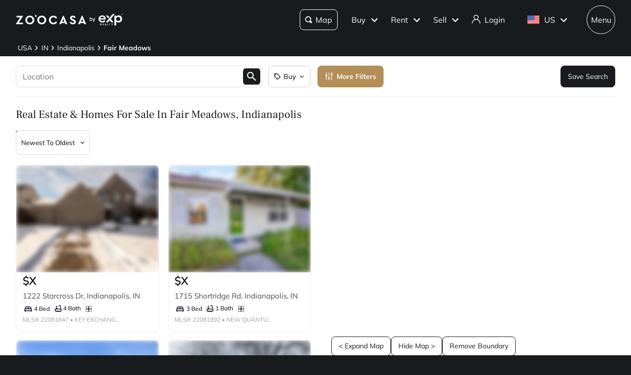

--- FILE ---
content_type: application/javascript; charset=UTF-8
request_url: https://www.zoocasa.com/_next/static/chunks/pages/area-listings/%5B...areaPath%5D-ea22fc1fd7e484a3.js
body_size: 13568
content:
(self.webpackChunk_N_E=self.webpackChunk_N_E||[]).push([[3913,9068],{91976:function(e,t,i){(window.__NEXT_P=window.__NEXT_P||[]).push(["/area-listings/[...areaPath]",function(){return i(53732)}])},85463:function(e,t,i){"use strict";var n=i(85893);i(67294);var l=i(87005),s=i(37976);t.Z=e=>{let{className:t,isExpTheme:i}=e,{themeName:r}=(0,l.TC)(),o=r&&r!==s.hN.ZOOCASA;return(0,n.jsx)(n.Fragment,{children:i||o?(0,n.jsxs)("svg",{xmlns:"http://www.w3.org/2000/svg",width:"34",height:"34",viewBox:"0 0 34 34",fill:"none",children:[(0,n.jsx)("g",{clipPath:"url(#clip0_1244_7401)",children:(0,n.jsx)("path",{d:"M20.3444 13.6555L15.9957 24.057L14.6239 20.5215L14.3057 19.6942L13.4784 19.376L9.94288 18.0042L20.3444 13.6555ZM24.0709 9.92903L5.83459 17.5587L5.8346 18.5628L12.7572 21.2427L15.4371 28.1653H16.4412L24.0709 9.92903Z",fill:"#0C0F24"})}),(0,n.jsx)("defs",{children:(0,n.jsx)("clipPath",{id:"clip0_1244_7401",children:(0,n.jsx)("rect",{width:"24",height:"24",fill:"white",transform:"translate(17 0.029541) rotate(45)"})})})]}):(0,n.jsx)("svg",{width:"34px",height:"34px",className:t,viewBox:"0 0 34 34",version:"1.1",xmlns:"http://www.w3.org/2000/svg",children:(0,n.jsx)("g",{id:"\uD83C\uDF00-Iconography",stroke:"none",strokeWidth:"1",fill:"none",fillRule:"evenodd",children:(0,n.jsx)("g",{id:"Elements-/-Iconography",transform:"translate(-1074.000000, -1133.000000)",fill:"#000000",fillRule:"nonzero",children:(0,n.jsx)("g",{id:"compass",transform:"translate(1074.000000, 1133.000000)",children:(0,n.jsx)("path",{d:"M30.1583822,0.10291979 L0.828756553,12.1014037 C-0.404775886,12.6060274 -0.216237087,14.4085496 1.09503558,14.646957 L14.8518063,17.1482034 L17.3530544,30.9049651 C17.5914619,32.2162369 19.3939853,32.4047756 19.8986094,31.171244 L31.8971011,1.84163759 C32.3446699,0.747525838 31.2524947,-0.344711147 30.1583822,0.10291979 Z M19.1595773,25.9357181 L17.3099973,15.7631285 C17.2106973,15.2168225 16.783126,14.7892515 16.2368197,14.6899516 L6.06422343,12.8403728 L28.2255627,3.77439336 L19.1595773,25.9357181 Z",id:"Shape"})})})})})})}},70801:function(e,t,i){"use strict";var n=i(85893);i(67294),t.Z=e=>{let{className:t,onClick:i}=e;return(0,n.jsx)("svg",{xmlns:"http://www.w3.org/2000/svg",width:"5",height:"9",viewBox:"0 0 5 9",fill:"none",className:t,onClick:i,children:(0,n.jsx)("path",{d:"M5 7.72188L1.90958 4.375L5 1.02812L4.04858 0L0 4.375L4.04858 8.75L5 7.72188Z",fill:"black"})})}},53738:function(e,t,i){"use strict";var n=i(85893);i(67294),t.Z=e=>{let{className:t,onClick:i}=e;return(0,n.jsx)("svg",{xmlns:"http://www.w3.org/2000/svg",width:"5",height:"9",viewBox:"0 0 5 9",fill:"none",className:t,onClick:i,children:(0,n.jsx)("path",{d:"M0 1.02812L3.09042 4.375L0 7.72188L0.951417 8.75L5 4.375L0.951417 0L0 1.02812Z",fill:"black"})})}},95906:function(e,t,i){"use strict";i.d(t,{m:function(){return a}});var n=i(17370),l=i(80359),s=i(77684),r=i(39170),o=i(62261);class a{get id(){return this.listing.id}get imageUrl(){return this.hasImageRootStorageKey()?this.hasImageSource()?this.listing.imageRootStorageKey:"https://cdn0.zoocasa.com/".concat(this.listing.imageRootStorageKey,".jpg"):""}get slug(){return this.listing.slug}get isImageReady(){return this.hasImageRootStorageKey()}get imageDesc(){return this.listing.address}get displayAddress(){var e;return(null===(e=this.listing.displayAddress)||void 0===e?void 0:e.internetAddressDisplay)===void 0||!!this.listing.displayAddress.internetAddressDisplay}get addressPathWithFallback(){return this.displayAddress?(0,r.D_)(this.listing.addressUrlAbsolutePath||this.listing.listingUrlAbsolutePath):this.listing.addressUrlAbsolutePath}get isCrea(){return this.listing.providerId==n.Provider.PROVIDER_CREA_DDF}get isItsoVow(){return this.listing.providerId==n.Provider.PROVIDER_ITSO_VOW}get isPillar9Vow(){return this.listing.providerId==n.Provider.PROVIDER_PILLAR9_VOW}get isRebgvVow(){return this.listing.providerId==n.Provider.PROVIDER_REBGV_VOW}get isTrebIdxInactive(){return this.listing.providerId===n.Provider.PROVIDER_TREB_IDX&&!this.isAvailable}get isStellarMls(){return this.listing.providerId===n.Provider.PROVIDER_STELLAR_MLS_IDX}get agreementType(){return this.isPillar9Vow?s.xA.PILLAR9_VOW:this.isRebgvVow?s.xA.REBGV_VOW:this.isItsoVow?s.xA.ITSO_VOW:this.isCrea?s.xA.CREA:void 0}get isSignInAndTermsOfUseRequired(){return!!this.listing.termsOfUseRequired}get mlsNum(){return this.listing.mls}get brokerage(){return this.listing.brokerage}get providerId(){return this.listing.providerId}get city(){return this.listing.subDivision}get province(){return this.listing.province}get isPrivate(){return this.isVow}get isAvailable(){return this.listing.statusId===n.AreaPageListing_Status.Available}get isSold(){return this.listing.statusId===n.AreaPageListing_Status.NotAvailableSold}get isSoldWithoutSoldPrice(){return this.listing.statusId===n.AreaPageListing_Status.NotAvailableSold&&!this.soldPrice}get statusId(){return this.listing.statusId}get isVow(){return(0,o.kC)(this.listing.providerId)}get position(){return null}get isTreb(){return!this.isCrea}get soldPrice(){return this.listing.SoldPrice>0?this.listing.SoldPrice:null}get soldAt(){return this.listing.soldAt||null}get price(){return this.listing.price}get addedAt(){return this.listing.createdAt||null}get updatedOn(){return this.listing.updatedOn||null}get expiredAt(){return this.listing.expiredAt||null}get bedrooms(){return this.listing.bedrooms}get bathrooms(){return this.listing.bathrooms}get avgSqft(){let e;if(this.listing.squareFootage){let{gt:t,gte:i,lt:n,lte:l}=this.listing.squareFootage,s=n||l,r=t||i;s&&r?e=Math.ceil((s+r)/2):s?e=s:r&&(e=r)}return e}get sqftLabel(){let e="";if(this.listing.squareFootage){var t;let{gt:i,gte:n,lt:l,lte:s}=this.listing.squareFootage,r=l||s,o="N/A";o=499===r?"0-499":[i||n,r].filter(e=>e).join("–"),e="".concat((null==o?void 0:null===(t=o.trim())||void 0===t?void 0:t.length)?o.trim():"N/A"," sqft")}return e}get statusLabel(){let e=null;return(this.listing.lastStatus&&(e=({Bom:"Back on Market",Dft:"Deal Fell Through",Exp:"Expired",Ext:"Extended",Lc:"Leased Conditionally",Lsd:"Leased",New:"New",Pc:"Price Change",Sc:"Sold Conditionally",Sld:"Sold",Sus:"Suspended",Ter:"Terminated",Pen:"Pending"})[this.listing.lastStatus]),e&&"New"!==e)?e:this.isAvailable?this.listing.listingType===n.AreaPageListing_ListingType.rent?"For Rent":"For Sale":this.isSold?this.listing.listingType===n.AreaPageListing_ListingType.rent?"Leased":"Sold":"Inactive"}hasImageRootStorageKey(){var e;return(null===(e=this.listing)||void 0===e?void 0:e.imageRootStorageKey.length)>0}hasImageSource(){var e;return(null===(e=this.listing)||void 0===e?void 0:e.imageSource)=="exp"}get seoStreet(){var e;let t=null===(e=this.listing)||void 0===e?void 0:e.unit,i=this.streetAddress;return(null==t?void 0:t.length)>0?"".concat(t," - ").concat(i):i}get streetAddress(){let{streetNumber:e,streetName:t}=this.listing;return e?"".concat(e," ").concat(t):t}get isRental(){return this.listing.listingType===n.AreaPageListing_ListingType.rent}get standardStatus(){return this.listing.standardStatus}toJSON(e){var t,i,n,l,s,r,o,a,u,d,c,g,h,v,p,f,m,b,_,S,y,w,L,A,C,I,P,x,k,R,E,M,O,D,j,T,N,V,B,F,Z,W,U;return{id:null!==(t=this.id)&&void 0!==t?t:null,slug:null!==(i=this.slug)&&void 0!==i?i:null,imageUrl:null!==(n=this.imageUrl)&&void 0!==n?n:null,imageDesc:null!==(l=this.imageDesc)&&void 0!==l?l:null,isImageReady:null!==(s=this.isImageReady)&&void 0!==s?s:null,addressPathWithFallback:null!==(r=this.addressPathWithFallback)&&void 0!==r?r:null,city:null!==(o=this.city)&&void 0!==o?o:null,province:null!==(a=this.province)&&void 0!==a?a:null,displayAddress:null!==(u=this.displayAddress)&&void 0!==u?u:null,streetName:null!==(d=e.streetName)&&void 0!==d?d:null,seoStreet:null!==(c=e.address)&&void 0!==c?c:null,position:null!==(g=this.position)&&void 0!==g?g:null,providerId:null!==(h=this.providerId)&&void 0!==h?h:null,mlsNum:null!==(v=this.mlsNum)&&void 0!==v?v:null,brokerage:null!==(p=this.brokerage)&&void 0!==p?p:null,isCrea:null!==(f=this.isCrea)&&void 0!==f?f:null,isItsoVow:null!==(m=this.isItsoVow)&&void 0!==m?m:null,isPillar9Vow:null!==(b=this.isPillar9Vow)&&void 0!==b?b:null,isRebgvVow:null!==(_=this.isRebgvVow)&&void 0!==_?_:null,isTrebIdxInactive:null!==(S=this.isTrebIdxInactive)&&void 0!==S?S:null,isStellarMls:null!==(y=this.isStellarMls)&&void 0!==y?y:null,agreementType:null!==(w=this.agreementType)&&void 0!==w?w:null,isSignInAndTermsOfUseRequired:null!==(L=this.isSignInAndTermsOfUseRequired)&&void 0!==L?L:null,isPrivate:null!==(A=this.isPrivate)&&void 0!==A?A:null,isVow:null!==(C=this.isVow)&&void 0!==C?C:null,isTreb:null!==(I=this.isTreb)&&void 0!==I?I:null,statusId:null!==(P=this.statusId)&&void 0!==P?P:null,statusLabel:null!==(x=this.statusLabel)&&void 0!==x?x:null,isAvailable:null!==(k=this.isAvailable)&&void 0!==k?k:null,isSold:null!==(R=this.isSold)&&void 0!==R?R:null,isSoldWithoutSoldPrice:null!==(E=this.isSoldWithoutSoldPrice)&&void 0!==E?E:null,isRental:null!==(M=this.isRental)&&void 0!==M?M:null,standardStatus:null!==(O=this.standardStatus)&&void 0!==O?O:null,price:null!==(D=this.price)&&void 0!==D?D:null,soldPrice:null!==(j=this.soldPrice)&&void 0!==j?j:null,addedAt:null!==(T=this.addedAt instanceof Date?this.addedAt.toISOString():this.addedAt)&&void 0!==T?T:null,updatedOn:null!==(N=this.updatedOn instanceof Date?this.updatedOn.toISOString():this.updatedOn)&&void 0!==N?N:null,soldAt:null!==(V=this.soldAt instanceof Date?this.soldAt.toISOString():this.soldAt)&&void 0!==V?V:null,expiredAt:null!==(B=this.expiredAt instanceof Date?this.expiredAt.toISOString():this.expiredAt)&&void 0!==B?B:null,bedrooms:null!==(F=this.bedrooms)&&void 0!==F?F:null,bathrooms:null!==(Z=this.bathrooms)&&void 0!==Z?Z:null,avgSqft:null!==(W=this.avgSqft)&&void 0!==W?W:null,sqftLabel:null!==(U=this.sqftLabel)&&void 0!==U?U:null}}constructor(e){this.listing=e,this.getStreet=e=>{var t;return this.displayAddress?(0,l.Ls)(!e&&this.isPrivate?null===(t=this.listing)||void 0===t?void 0:t.streetName:this.seoStreet):"Address not available"}}}},91281:function(e,t,i){"use strict";i.d(t,{$Y:function(){return L},AS:function(){return u},E0:function(){return I},IQ:function(){return C},JP:function(){return r},Lw:function(){return w},Mq:function(){return x},Qm:function(){return P},S1:function(){return b},U:function(){return S},Vu:function(){return s},Yt:function(){return A},_c:function(){return p},cn:function(){return c},gr:function(){return d},kK:function(){return o},kp:function(){return g},lf:function(){return y},mV:function(){return v},o2:function(){return h},tV:function(){return _},vp:function(){return a},x2:function(){return m},yF:function(){return f}});var n=i(26146),l=i(13561);let s=()=>(0,l.L)(n.kPv),r=e=>{e&&(0,l.L)(n.fDD)},o=()=>(0,l.L)("UiSrchQfMoreButClk"),a=()=>(0,l.L)("UiSrchQfSaveButClk"),u=()=>{(0,l.L)(n.Vfe),(0,l.L)(n.qbO),(0,l.L)("UiSrcMapCardClusterClk")},d=()=>{(0,l.L)("Xp_UiAddresspView"),(0,l.L)(n.Vfe)},c=()=>(0,l.L)(n.RFc),g=()=>(0,l.L)(n.Z0_),h=()=>(0,l.L)(n.vaY),v=()=>(0,l.L)(n.Zp4),p=()=>(0,l.L)(n.d9W),f=()=>(0,l.L)(n.fij),m=()=>(0,l.L)(n.Dy0),b=()=>(0,l.L)(n.fbR),_=()=>(0,l.L)(n.nt7),S=()=>(0,l.L)(n.b9t),y=()=>(0,l.L)(n.Xy6),w=()=>(0,l.L)(n.nRy),L=()=>(0,l.L)(n.FoM),A=()=>(0,l.L)(n.suN),C=()=>(0,l.L)(n.fXO),I=()=>(0,l.L)(n.V_c),P=()=>(0,l.L)(n.z0t),x=()=>(0,l.L)(n.gbM)},53732:function(e,t,i){"use strict";i.r(t),i.d(t,{__N_SSP:function(){return eU},default:function(){return eG}});var n=i(85893),l=i(11163),s=i(17370),r=i(81037),o=i(5649),a=i(16447),u=i(39170),d=i(91301),c=i(6829),g=i(26146),h=i(92450),v=i(10051),p=i(59930),f=i(31623),m=i(9996),b=i.n(m),_=i(50361),S=i.n(_),y=i(67294),w=i(9559),L=i(24278),A=i(19178),C=i(1615),I=i(65569),P=i(23316),x=i(13561),k=i(77267),R=i(67250),E=i(45337),M=i(36386),O=i(23346),D=i(80359),j=i(23734),T=i(16892),N=i(89876),V=i(77338),B=i(14729),F=i(9720),Z=i(76819),W=i(63490),U=i(83063),G=i(97949),H=i(87005),z=i(43254),q=i(81800),K=i(76910),Y=i(79037),X=i(93518),J=i(15015),Q=i.n(J),$=i(5152),ee=i.n($),et=i(89663),ei=i(28811),en=i(41989),el=i(38430),es=i(86995),er=i(11446),eo=i(67421),ea=i(17765),eu=i(25675),ed=i.n(eu),ec=i(48499),eg=i(58717);let eh=ee()(()=>Promise.resolve().then(i.bind(i,6631)),{loadableGenerated:{webpack:()=>[6631]},ssr:!1}),ev=ee()(()=>Promise.all([i.e(2657),i.e(1648)]).then(i.bind(i,48723)),{loadableGenerated:{webpack:()=>[48723]}}),ep=ee()(()=>Promise.resolve().then(i.bind(i,75970)),{loadableGenerated:{webpack:()=>[75970]}}),ef=ee()(()=>Promise.all([i.e(8030),i.e(7753)]).then(i.bind(i,67753)).then(e=>({default:e.LocalizedProvinceCitySeoLinks})),{loadableGenerated:{webpack:()=>[67753]}}),em=ee()(async()=>await Promise.resolve().then(i.bind(i,26915)),{loadableGenerated:{webpack:()=>[26915]},ssr:!1,suspense:!0}),eb=(0,y.forwardRef)(function(e,t){var i;let{listingParams:l,listings:s,pagination:{page:r,count:o,total:a,size:u},heading:d,breadcrumbs:c,listingsContainerRef:h,clusteredListings:v,isMapLoading:f,mapCenterPoint:m,mapZoom:b,compliancyDelegate:_,favouriteDelegate:S,onMapBoundingRegionChanged:w,onMapZoomChanged:L,onListingClick:A,onListingAddressClick:C,onSingleListingClusterClick:I,areaPolygonWkt:P,areaName:x,areaBlurb:k,areaBlurbHeading:R,areaInsightsData:E,areaNamedContent:M,areaOverviewTitle:O,showMapCardExperimentView:J,internalLinks:$,internalLinksHeading:ee,seoLinks:eu,noListingsInAreaMessage:eb,hasNoListingsInArea:e_,missingAddressMessage:eS,expandGuidesByDefault:ey,showGuides:ew,showDisclaimer:eL,showFilterDeprecationWarning:eA=!1,showNoImageListingsFilterWarning:eC=!1,showsMyLinkMyLeadCreate:eI=!1,showsMyLinkMyLead:eP=!1,onPrevPage:ex,onNextPage:ek,onSortChanged:eR,onMobileFilterButtonClick:eE,onValueChange:eM,onSaveSearchButtonClick:eO,onLocationSearchClick:eD,onMapIconClick:ej,onMoreButtonClick:eT,onDeprecationWarningButtonClick:eN=()=>{},onNoImageListingsFilterWarningClose:eV=()=>{},trackMapCardExperimentView:eB,trackMapCardClick:eF,isProvinceOrCountryAddress:eZ=!1,isMobileListView:eW,setIsMobileListView:eU,isCrawler:eG=!1,mapkitSnapshotUrl:eH,isMapCenterPointLoading:ez,isMapCenterPointError:eq,mapCenterPointError:eK}=e,eY=(0,es.U)(),eX=(0,G.dD)(),{formatNumber:eJ}=(0,z.K)(),{tenantId:eQ}=(0,H.TC)(),[e$,e0]=(0,y.useState)(()=>(0,el.De)(l.filter)),e1=0!==e$.length,e3=(0,U.aq)({key:"map-button-jiggle",variations:[0,1],weights:[.5,.5]}),e5=eQ===eg.pf,[e7,e9]=(0,y.useState)(0),[e4,e2]=(0,y.useState)(!1),[e6,e8]=(0,y.useState)(!1),[te,tt]=(0,y.useState)(!1),ti=(0,y.useRef)(0),tn=2*window.innerHeight,[tl,ts]=(0,y.useState)(!1),tr=eL?(0,q.Z)([...new Set(s.map(e=>e.providerId))]):[],to=e_?eb:(0,D.Ls)("".concat(eJ(o),"+ listings found")),ta=(0,y.useMemo)(()=>(0,K.Fo)(l.filter.status||p.oR),[l.filter.status]),tu=(null==$?void 0:$.length)>0,td=(null==eu?void 0:null===(i=eu.links)||void 0===i?void 0:i.length)>0,tc=[...c||[]],tg=(0,y.useMemo)(()=>{let e=ec.t2,t=l.filter;return t.rental?t.status===p.jM?e=ec.FJ:t.status===p.oR&&(e=ec.M):t.status===p.jM?e=ec.fr:t.status===p.oR&&(e=ec.D2),e},[l.filter]),th=(0,y.useRef)(null),[tv,tp]=(0,y.useState)(!1),[tf,tm]=(0,y.useState)(!1),{t:tb}=(0,eo.$G)(ea.VV.COMMON),[t_,tS]=(0,y.useState)(!1),[ty,tw]=(0,y.useState)(!0),[tL,tA]=(0,y.useState)(0);(0,y.useImperativeHandle)(t,()=>({changeLocation(e,t){var i,n;(null==th?void 0:null===(i=th.current)||void 0===i?void 0:i.changeLocation)&&(null==th||null===(n=th.current)||void 0===n||n.changeLocation(e,t))},clearAnnotations(){var e;(null==th?void 0:null===(e=th.current)||void 0===e?void 0:e.clearAnnotations)&&th.current.clearAnnotations()}}),[]);let tC=y.memo(e=>{let{providerIds:t}=e;return t.map(e=>(0,n.jsx)(Y.Z,{providerId:e,tenantName:"zoocasa"},e))},(e,t)=>e.providerIds.length===t.providerIds.length&&e.providerIds.every((e,i)=>e===t.providerIds[i]));(0,y.useEffect)(()=>{e0((0,el.De)(l.filter))},[l.filter]),(0,y.useEffect)(()=>{eX&&eW?window.scrollTo({top:tL}):eX&&window.scrollTo({top:0})},[eW]),(0,y.useEffect)(()=>{t_||tv||eX&&!eW?document.body.style.overflow="hidden":document.body.style.overflow="auto"},[t_,tv,eX,eW]);let tI=(0,y.useCallback)(()=>{let e=window.scrollY,t=Math.abs(e-ti.current);ti.current=e,e9(e=>e+t)},[]);return(0,y.useEffect)(()=>{if(1===e3.variationId&&e5&&eW&&eX)return window.addEventListener("scroll",tI,{passive:!0}),()=>window.removeEventListener("scroll",tI)},[1===e3.variationId,e5,eW,eX,tI]),(0,y.useEffect)(()=>{e7>=tn&&1===e3.variationId&&e5&&eW&&(e2(!0),e8(!0))},[e7,tn,e3.variationId,e5,eW]),(0,y.useEffect)(()=>{if(e4){let e=setTimeout(()=>{e2(!1),e9(0)},600);return()=>clearTimeout(e)}},[e4]),(0,y.useEffect)(()=>{eX&&eW||ts(!0)},[eX,eW]),(0,n.jsxs)("div",{children:[(0,n.jsx)(X.ZP,{breadcrumbs:c||[]}),(0,n.jsxs)("div",{className:Q().component,children:[(0,n.jsx)("section",{className:Q()["search-nav"],children:(0,n.jsx)(ei.Ni,{onLocationSearchClick:eD,activeFilterItems:e$,setActiveFilterItems:e0,onValueChange:eM,onSaveSearchButtonClick:eO,onMapIconClick:ej,onMoreButtonClick:eT,filters:l.filter,showNoImageListingsFilterWarning:eC,onNoImageListingsFilterWarningClose:eV,hideMapViewButton:!0,hideFilterChipBarSaveSearchButton:!0})}),eP?(0,n.jsx)(ev,{}):null,(0,n.jsxs)("div",{className:(0,er.f)(Q()["content-container"],tf||eZ?Q()["full-height"]:e$.length>0?Q()["screen-height-bump"]:Q()["screen-height"],eZ&&Q()["province-full-width"]),children:[!eG&&(0,n.jsxs)("div",{className:(0,er.f)(Q()["button-group-mobile"],e4&&Q().jiggle,"mobile-only"),children:[(0,n.jsx)(j.ZP,{theme:j.iD,label:tb(ea.uW.HYBRID_PAGE_MOBILE_TOGGLE,{context:eW?"map":"list",defaultValue:"Show Map"}),onClick:()=>{e6?W.j.trackEvent(g.wzp):te||(W.j.trackEvent(g.ti),tt(!0)),W.j.trackEvent(g.K$O),eW&&tA(window.pageYOffset),eU(!eW)},testId:Z.searchFilterIds.mapButtonAreaPage}),!eW&&(0,n.jsx)(j.ZP,{theme:j.ZM,label:tb(ea.uW.HYBRID_PAGE_REMOVE_BOUNDARY,{defaultValue:"Remove Boundary"}),onClick:ej})]}),!eZ&&ty&&!eG&&(0,n.jsxs)("div",{className:(0,er.f)(Q()["button-group"],"desktop-only",e$.length>0&&Q()["button-group-bump"],(tf||tv||eZ)&&Q()["right-side-buttons"]),children:[!(tf||eZ)&&(0,n.jsx)(j.ZP,{theme:j.ZM,label:tb(ea.uW.HYBRID_PAGE_LEFT_BUTTON,{context:tv?"show_list":"expand_map",defaultValue:"< Expand Map"}),onClick:()=>{tv?tp(!1):tp(!0),tm(!1),tw(!0)},testId:Z.searchFilterIds.mapButtonAreaPage}),!tv&&(0,n.jsx)(j.ZP,{theme:j.ZM,label:tb(ea.uW.HYBRID_PAGE_RIGHT_BUTTON,{context:tf?"show_map":"hide_map",defaultValue:"Hide Map >"}),onClick:()=>{tf?(tp(!1),tm(!1),tw(!0),window.scrollTo({top:0})):(tp(!1),tm(!0),tw(!0))}}),!(tf||eZ)&&!tv&&(0,n.jsx)(j.ZP,{theme:j.ZM,label:tb(ea.uW.HYBRID_PAGE_REMOVE_BOUNDARY,{defaultValue:"Remove Boundary"}),onClick:ej,testId:Z.searchFilterIds.removeBoundaryButton})]}),(0,n.jsxs)("div",{ref:h,className:(0,er.f)(Q()["area-page-content"],(tv||!eW&&eX)&&Q()["side-panel-hidden"]),children:[(0,n.jsxs)("div",{className:Q()["title-sort-row"],children:[(0,n.jsxs)("div",{children:[(0,n.jsx)("h1",{className:Q()["page-title"],"data-testid":Z.headerIds.pageHeading,children:d}),eS&&(0,n.jsx)("h2",{className:Q()["missing-address"],children:eS}),(0,n.jsx)("h2",{className:Q()["page-subtitle"],children:to})]}),(0,n.jsxs)("div",{className:Q()["sub-filter"],children:[(0,n.jsx)(T.Z,{className:Q()["sort-by"],testId:Z.searchFilterIds.sortByDropdown,ariaLabel:"Sort by dropdown",value:l.sort,options:ta,onValueChange:eR}),(0,n.jsx)(j.ZP,{className:Q()["mobile-filter-btn"],testId:Z.searchFilterIds.mobileFilterButton,theme:j.iD,Icon:B.Z,label:"Filters",onClick:eE}),eI?(0,n.jsx)(ep,{}):(0,n.jsx)(n.Fragment,{})]}),eX&&e1&&(0,n.jsx)("div",{className:Q()["mobile-filter-chip-bar"],children:(0,n.jsx)(en.W,{activeFilterItems:e$,setActiveFilterItems:e0,onValueChange:eM,onSaveSearchButtonClick:eO,filters:l.filter,isMobile:eX,hideSaveSearchButton:!0})})]}),(0,n.jsx)(F.Z,{testId:Z.testIds.listingGrid,listings:s,useListingCardWithCompliance:!1,isLoading:!1,params:{page:{number:r,size:u}},meta:{totalCount:o,totalPages:200===a||0===a?a:a+1},showMapCardExperimentView:J,breadcrumbs:tc,onPrevPage:ex,onNextPage:ek,paginationMode:N.PaginationMode.PREVNEXT,listingParams:l,trackMapCardExperimentView:eB,trackMapCardClick:eF,onListingCardClick:eY,isOnSidePanel:!(tf||eZ)}),ew&&(0,n.jsx)(et.Z,{areaOverviewTitle:O,areaName:x,areaBlurbHeading:R,areaBlurb:k,namedContent:M,isActive:ey,insightsData:null==E?void 0:E.areaData}),eL&&(0,n.jsx)(tC,{providerIds:tr}),tu&&(0,n.jsx)(V.e,{isActive:ey,data:$,heading:ee}),td&&(0,n.jsx)(ef,{seoLinks:eu})]}),eG?(0,n.jsx)("div",{className:Q()["static-map-container"],children:(0,n.jsx)(ed(),{src:eH,alt:tb(ea.uW.HYBRID_PAGE_MAP,{defaultValue:"Map"}),width:640,height:480,layout:"responsive"})}):(0,n.jsx)("div",{onMouseEnter:()=>tS(!0),onMouseLeave:()=>tS(!1),className:(0,er.f)(Q()["map-container"],(tf||eZ||eW&&eX)&&Q()["map-container-hidden"]),children:tl&&(0,n.jsx)(y.Suspense,{fallback:(0,n.jsx)("section",{className:Q()["loading-map"]}),children:(0,n.jsx)(em,{ref:th,onSavedSearchFilterClick:eT,clusters:v,showsLoading:f,showsSidePanel:!1,isSidePanelFullScreen:!1,center:m,zoom:null!=b?b:l.filter.zoom,onMapBoundingRegionChanged:w,onMapZoomChanged:L,showDebugOverlay:!1,calloutType:tg,compliancyDelegate:_,favouriteDelegate:S,onListingClick:A,onListingAddressClick:C,onSingleListingClusterClick:I,polygonWkt:P,isAiSearch:!1,isHybridPage:!0,setShowMapControls:tw,isMapCenterPointLoading:ez,isMapCenterPointError:eq,mapCenterPointError:eK})})})]})]}),eA&&(0,n.jsx)(eh,{onClose:eN})]})});var e_=i(95906),eS=i(16642),ey=i(55194),ew=i(50782),eL=i(3174),eA=i(16430),eC=i(31955),eI=i(85688),eP=i(37871),ex=i(55417),ek=i(77755),eR=i(3099),eE=i(42866),eM=i(18418),eO=i(64513),eD=i(62261),ej=i(87633),eT=i(60786),eN=i(33271),eV=i(57038),eB=i(65694);let eF=e=>new e_.m(e),eZ=(0,y.memo)(eb);var eW=e=>{var t,i,r,o,a,d;let m,_,D,j,T,N,V;let{viewModel:{pagination:{page:B,count:F,total:Z,size:W},heading:U,areaGuideData:z,expandGuidesByDefault:q,internalLinks:K,seoLinks:Y,listings:X,nextPageCursor:J,myLinkMyLead:Q=!1,isCrawler:$=!1,mapkitSnapshotUrl:ee,missingAddress:et},isMobileListView:ei,setIsMobileListView:en}=e,el="militaryBase"in e.viewModel,es=e.viewModel,[er,eo]=(0,y.useState)(()=>X.map(e=>eF(e))),[eu,ed]=(0,y.useState)(""),[ec,eh]=(0,y.useState)(J),[ev,ep]=(0,y.useState)([]),[ef,em]=(0,y.useState)({page:B+1,size:W,count:F,total:Z}),eb=(0,y.useRef)(null),{listingParams:e_}=(0,H.A0)(),eW=(0,G.dD)(),[eU,eG]=(0,y.useState)([]),[eH,ez]=(0,y.useState)(!1),eq=(0,y.useRef)(null),eK=(0,y.useRef)(null),eY=(0,y.useRef)(null),eX=(0,y.useMemo)(()=>eE.W.create((0,k.S8)((0,k.s$)()),!1),[]),eJ=el?void 0:es.requestedAddress,eQ=el?void 0:es.electedAddress,e$=el?[]:es.breadcrumbs,e0=el?es.militaryBase:void 0,e1=el?es.militaryPath:void 0,e3=(0,eR.Wt)(eQ),[e5,e7]=(0,y.useState)({ready:!1,boundingRegion:null,zoom:e3}),{openModal:e9}=(0,v.vR)(),{user:e4,isAuthenticated:e2,siteLocation:e6}=(0,h.SE)(),{isSavedListing:e8,addSavedListing:te,removeSavedListing:tt}=(0,H.nG)(),{t:ti}=(0,eP.$G)(ea.VV.COMMON),{push:tn,query:tl}=(0,l.useRouter)(),ts=(0,eV.A)(),tr=(0,eg.Op)(ts),[to,ta]=(0,y.useState)(!1),tu=!el&&(null==eJ?void 0:eJ.slug)!==eQ.slug,td=tu?0:ef.count;(0,eB.v)({citySlug:null!==(o=null!==(r=null==eJ?void 0:null===(t=eJ.subDivision)||void 0===t?void 0:t.slug)&&void 0!==r?r:null==eQ?void 0:eQ.slug)&&void 0!==o?o:"",provinceOrState:null!==(a=null==eQ?void 0:eQ.provinceOrState)&&void 0!==a?a:"",country:null!==(d=null==eQ?void 0:eQ.countryCode)&&void 0!==d?d:"",listingCount:td,pageType:"hybrid",tenant:tr,isDataReady:to});let tc=el?null==e1?void 0:e1.filter:null==eJ?void 0:eJ.filter,tg=el?null==e1?void 0:e1.sort:null==eJ?void 0:eJ.sort;(0,y.useEffect)(()=>()=>{var e,t;null===(e=eb.current)||void 0===e||e.abort(),null===(t=eY.current)||void 0===t||t.abort()},[]),(0,y.useEffect)(()=>{if(tc){let e=b()(eS.WI,tc);e_.setFilter(e)}else e_.setFilter(eS.WI);tg&&e_.setSort(tg)},[]);let th=ef.count>0,tv=(el||eQ.countryCode===w.rE.UNITED_STATES)&&th,tp=el?null==e0?void 0:e0.slug:null==eQ?void 0:eQ.slug,tf=e_.filter.status===p.oR,tm=!el&&(tf||th)&&!tu&&null!==z,tb=!el&&((null==eQ?void 0:eQ.addressType)===s.AddressType.ADDRESS_TYPE_PROVINCE_OR_STATE||(null==eQ?void 0:eQ.addressType)===s.AddressType.ADDRESS_TYPE_COUNTRY);tm&&(m=function(e){if(e.addressType===s.AddressType.ADDRESS_TYPE_PROVINCE_OR_STATE){var t;return(0,E.zI)(null===(t=e.provinceOrState)||void 0===t?void 0:t.toUpperCase())?"State Guide":"Province Guide"}return e.addressType===s.AddressType.ADDRESS_TYPE_NEIGHBOURHOOD?"Neighbourhood Guide":"City Guide"}(eQ),_=eQ.label,D=null==z?void 0:z.areaBlurb,j=null==z?void 0:z.areaBlurbHeading,T=null==z?void 0:z.areaNamedContent,N=null==z?void 0:z.areaInsightsData);let[t_,tS]=(0,y.useState)((V=e_.filter,()=>(0,k.S_)()&&!(0,L.uT)()&&(0,R.v6)(V))),[ty,tw]=(0,y.useState)(function(){let e=arguments.length>0&&void 0!==arguments[0]?arguments[0]:p.e5;return()=>(0,k.S_)()&&!(0,A.Pj)()&&e}(e_.filter.hasImage)),tL=(0,y.useMemo)(()=>{if(!et)return;let e=el?"":[eQ.neighbourhood,eQ.subDivision,eQ.provinceOrState].filter(Boolean).join(", ")||eQ.country;return ti(ea.uW.AREA_PAGE_SUBHEADING_MISSING_ADDRESS,{missingAddress:et,electedArea:e})},[et,eQ,el,ti]),[tA,tC]=(0,y.useState)(void 0);(0,y.useEffect)(()=>{if(tu){var e,t,i;let n=[null===(e=eJ.neighbourhood)||void 0===e?void 0:e.name,null===(t=eJ.subDivision)||void 0===t?void 0:t.name,null===(i=eJ.provinceOrState)||void 0===i?void 0:i.name].filter(Boolean).join(", "),l=[eQ.neighbourhood,eQ.subDivision,eQ.provinceOrState].filter(Boolean).join(", ")||eQ.country,s="";"USA"==l&&(s="the "),(0,x.L)(g.NV4),n&&n.length>0?tC("0 Listings Found / We couldn't find any real estate listings in ".concat(n,". Here are some listings in ").concat(s).concat(l)):tC("0 Listings Found / We couldn't find listings matching the criteria but here are some in ".concat(s).concat(l,"..."))}},[tu,eJ,eQ]);let tI=(0,G.dD)()?"Explore More Listings":"";if((0,k.S_)()&&et){let e=new URL(window.location.href);e.searchParams.delete("missingAddress");let t=e.pathname+e.search;window.history.replaceState({...window.history.state,as:t,url:t},"",t)}(0,y.useEffect)(()=>{(0,x.L)(g.n3d),eC.Z.get(eA.ED)&&eC.Z.remove(eA.ED)},[]);let tP=(0,eL.L)(),tx=(0,ey.P)(),tk=!el&&(null===(i=eJ.provinceOrState)||void 0===i?void 0:i.slug)===(0,E.Ei)("qc");(0,y.useEffect)(()=>{tx(tk,"area")},[tk,tx]);let tR=(0,y.useCallback)(()=>{ed(""),ep([]),em(e=>({...e,page:1}))},[]),tE=(0,y.useCallback)(async function(e,t,i,n,l){var s;let r=arguments.length>5&&void 0!==arguments[5]&&arguments[5];if(!$){null==eb||null===(s=eb.current)||void 0===s||s.abort(),eb.current=new AbortController;try{let s=n.sort,o={...S()(n.filter),countryCode:null==eQ?void 0:eQ.countryCode},a=window.innerWidth<G.Q0,u=(a?eR.bH:eR.Kb)(a?t:Math.floor(t)),d=await eX.searchListingsInBoundary(e,u,i,o,(0,ek.s)(s),eb.current.signal,W,l),c=d.listings.map(e=>eF(e));eo(e=>e.length===c.length&&e.every((e,t)=>e.id===c[t].id)?e:c),eh(d.nextPage||null),em(e=>{var t;return{page:r?1:e.page,size:e.size,count:d.totalCount,total:null!==(t=d.totalPages)&&void 0!==t?t:1}}),ta(!0)}catch(e){(null==e?void 0:e.name)==="AbortError"?console.debug("fetch listings within boundary request was aborted"):console.error("failed to get listings within boundary request",e)}finally{eb.current=null}}},[eQ,W]),tM=(0,y.useCallback)(tQ,[]),tO=(0,y.useCallback)(()=>{let e=tb?null:e5.zoom,t=tb?null:e5.boundingRegion;if(tR(),null!=t&&null!=e){let e=(0,eR.IN)(e5.boundingRegion);tM(tp,e5.zoom,e,e_,e5.boundingRegion)}tE(t,e,"",e_,tp,!0)},[e5.boundingRegion,e5.zoom,tb,tR,tp,e_,tM,tE]),tD=(0,y.useCallback)(()=>{var e,t;eG([]),null===(t=eq.current)||void 0===t||null===(e=t.clearAnnotations)||void 0===e||e.call(t),tO()},[tO]),tj=(0,y.useCallback)(function(e,t){let i=arguments.length>2&&void 0!==arguments[2]?arguments[2]:"",n="".concat(window.location.origin).concat(window.location.pathname),l=(0,P.ZP)({url:n,filters:e,sort:t,pageNumber:1,fallbackSlug:i}),s=l.pathname+l.search;window.history.replaceState({...window.history.state,as:s,url:s},"",s)},[]),tT=(0,y.useCallback)((e,t)=>{let i=Object.keys(e).filter(e=>!eI.A.includes(e)).reduce((t,i)=>({...t,[i]:e[i]}),{}),n=b()(e_.filter,i),l=b()(eS.WI,n),s=S()(e_.filter),r=S()(l);eI.A.forEach(e=>{delete s[e],delete r[e]});let o=(0,f.Z)(s,r);if(null==o?void 0:o.status){let e=o.status;e===p.oR?(0,x.L)(c.X9.active):e===p.Ss&&(0,x.L)(c.X9.expired)}(null==o?void 0:o.hasImage)!==(null==e4?void 0:e4.hideImagelessListings)&&eC.Z.set(eA.ED,"true"),0!==Object.keys(o).length&&(e_.setFilter(l),tD(),(null==e4?void 0:e4.id)&&e_&&tP(null==e4?void 0:e4.id,e_),tj(n,e_.sort)),t&&(0,x.L)(c.X9[t])},[e_,null==e4?void 0:e4.id,tg,tP,e5.boundingRegion,e5.zoom,tp,e3,tE,tR]),tN=(0,y.useCallback)(e=>{e_.sort!=e&&(e_.setSort(e),tP(null==e4?void 0:e4.id,e_),tj(e_.filter,e,tu?null==eQ?void 0:eQ.slug:""),tD())},[e_,tP,null==e4?void 0:e4.id,tD]),tV=(0,y.useCallback)(async()=>{var e;if(!ec)return;eu&&ep(e=>[...e,eu]),ed(ec);let t=tb?null:e5.boundingRegion,i=tb?null:e5.zoom||e3;await tE(t,i,ec,e_,tp),em(e=>({...e,page:e.page+1})),null===(e=eK.current)||void 0===e||e.scrollTo({top:0})},[ec,eu,e5.boundingRegion,e5.zoom,e3,e_,tp,tE,tb]),tB=(0,y.useCallback)(async()=>{var e,t;if(0===ev.length){ed(""),ep([]);let e=tb?null:e5.boundingRegion,i=tb?null:e5.zoom||e3;await tE(e,i,"",e_,tp),em(e=>({...e,page:1})),null===(t=eK.current)||void 0===t||t.scrollTo({top:0});return}let i=[...ev],n=i.pop()||"";ep(i),ed(n);let l=tb?null:e5.boundingRegion,s=tb?null:e5.zoom||e3;await tE(l,s,n,e_,tp),em(e=>({...e,page:e.page-1})),null===(e=eK.current)||void 0===e||e.scrollTo({top:0})},[ev,e5.boundingRegion,e5.zoom,e3,e_,tp,tE,tb]),tF=(0,y.useCallback)(()=>{(0,L.T9)(!0),tS(!1)},[tS]),tZ=(0,y.useCallback)(()=>{(0,A.Hl)(!0),tw(!1)},[tw]),tW=(0,y.useCallback)(()=>{(0,x.L)(g.bHO),el?(0,M.vM)(e_,e1,tn,e6):(0,M.be)(e_,eQ,tn,e6)},[]),tU=(0,y.useCallback)(()=>{e9(v.oK,{filter:e_.filter,onFiltersChanged:tT,showNoImageListingsFilterWarning:ty,onNoImageListingsFilterWarningClose:tZ})},[e9,e_.filter,tT,ty,tZ]),tG=(0,y.useCallback)(()=>{(0,O.D)(g.b3C,tU)()},[tU]),tH=(0,y.useCallback)(()=>{(0,O.D)(g.nib,()=>{e2?(async()=>{var e,t;if(e_.filter.slug||(null==tl?void 0:null===(e=tl.areaPath)||void 0===e?void 0:e[0])){let e=await tX(e_.filter.slug||(null==tl?void 0:null===(t=tl.areaPath)||void 0===t?void 0:t[0])),i=null==e?void 0:e.latitude,n=null==e?void 0:e.longitude;i&&n&&(e_.setFilter({...e_.filter,latitude:i,longitude:n}),e9(v.OB,{query:{...e_,filter:{...e_.filter,boundary:null,latitude:i,longitude:n}}}))}else if(e0){let e=await tX(e0.slug),t=null==e?void 0:e.latitude,i=null==e?void 0:e.longitude;t&&i&&(e_.setFilter({...e_.filter,latitude:t,longitude:i}),e9(v.OB,{query:{...e_,filter:{...e_.filter,boundary:null,latitude:t,longitude:i}}}))}})():e9(v.dF)})()},[e2,e_,null==tl?void 0:tl.areaPath,e0,e9]),tz=(0,ew.L)(!0),tq=(0,O.D)(g.AxQ,()=>{el?(0,M.vM)(e_,e1,tn,e6):(0,M.be)(e_,eQ,tn,e6)}),tK=!1,tY=!1;async function tX(e){try{let t=await (0,C._)(e);if(t)return{latitude:t.geometry.location.lat(),longitude:t.geometry.location.lng()};return}catch(e){console.error("Hybrid geocoding error:",e);return}}async function tJ(){if($)return;let e=[eQ.neighbourhood,eQ.subDivision,eQ.provinceOrState].filter(Boolean).join(", ");try{let t=await tX(e);if((null==t?void 0:t.latitude)&&(null==t?void 0:t.longitude))return e_.setFilter({...e_.filter,latitude:t.latitude,longitude:t.longitude}),{lat:t.latitude,lng:t.longitude};return e_.setFilter({...e_.filter,latitude:e_.filter.latitude,longitude:e_.filter.longitude}),{lat:e_.filter.latitude,lng:e_.filter.longitude}}catch(e){return console.error("Geocoding error:",e),e_.setFilter({...e_.filter,latitude:e_.filter.latitude,longitude:e_.filter.longitude}),{lat:e_.filter.latitude,lng:e_.filter.longitude}}}async function tQ(e,t,i,n,l){var s;let r;if($)return;ez(!0),null==eY||null===(s=eY.current)||void 0===s||s.abort(),eY.current=new AbortController;let o=n.sort,a={...S()(n.filter)};try{let i=window.innerWidth<G.Q0,n=i?t:Math.floor(t),s=(i?eR.bH:eR.Kb)(n);r=(await eX.searchClustersWithinArea(e,s+1,a,(0,ek.s)(o),eY.current.signal,eT.J.DEFAULT_CLUSTER_DATA_SIZE,l)).clusters}catch(e){(null==e?void 0:e.name)==="AbortError"?console.debug("fetch clusters within boundary request was aborted"):console.error(e),r=[]}finally{eY.current=null}eG(e=>e.length===r.length&&e.every((e,t)=>e.key===r[t].key)?e:r);let u=b()(a,{latitude:i.lat,longitude:i.lng,zoom:t});n.setFilter(u),eY.current=null,ez(!1)}Q&&(tK=!!eC.Z.get(eA.Yk),tY=!!eC.Z.get(eA.eb));let t$=(0,y.useMemo)(()=>({isFavourite:function(e){var t;let i=null===(t=eU.flatMap(e=>e.listings).find(t=>t.id===e))||void 0===t?void 0:t.slug;return!!i&&e8(i)},toggleFavourite:function(e){if(e2){let t=eU.flatMap(e=>e.listings).find(t=>t.id===e),i=null==t?void 0:t.slug;return e8(i,e)?(tt(i),!1):(te({listingId:e,addressSlug:i,isModal:!0}),!0)}e9(v.dF,{callback:()=>{let t=eU.flatMap(e=>e.listings).find(t=>t.id===e),i=null==t?void 0:t.slug;return!!i&&(te({listingId:e,addressSlug:i,isModal:!0}),!0)}})}}),[te,e2,e8,e9,tt,eU]),t0=e=>{let t=(0,u.D_)(e.addressUrlAbsolutePath||e.listingUrlAbsolutePath);window.open(t,"_blank")},t1=(0,eM.A)(tO,eO.G),t3=async()=>{try{let e=await (0,I.lK)({slug:eQ.slug});if(e.data&&e.data.length>0)return e.data[0].polygon;return""}catch(e){return console.error("Error fetching area polygon:",e),""}},{data:t5=""}=(0,ej.a)({queryKey:["area-polygon-coordinates",eQ.slug],queryFn:()=>t3(),staleTime:3e5,gcTime:3e5}),{data:t7,isLoading:t9,isError:t4,error:t2}=(0,ej.a)({queryKey:["map-center-point",eQ.slug],queryFn:()=>tJ(),staleTime:3e5,gcTime:3e5});return(0,y.useEffect)(()=>(t1.schedule(),()=>{t1.cancel()}),[e5.boundingRegion,e5.zoom]),(0,y.useEffect)(()=>{tD()},[e2]),(0,n.jsx)(eZ,{ref:eq,electedAddress:eQ,listingParams:e_,listings:er,pagination:ef,sort:tg,heading:U,breadcrumbs:e$,listingsContainerRef:eK,areaPolygonWkt:t5,areaName:_,areaBlurb:D,areaBlurbHeading:j,areaOverviewTitle:m,areaNamedContent:T,areaInsightsData:N,internalLinks:K,internalLinksHeading:tI,seoLinks:Y,noListingsInAreaMessage:tA,hasNoListingsInArea:tu,missingAddressMessage:tL,expandGuidesByDefault:q,showGuides:tm,showDisclaimer:tv,onPrevPage:tB,onNextPage:tV,onSortChanged:tN,onMobileFilterButtonClick:tU,onValueChange:tT,onSaveSearchButtonClick:tH,onLocationSearchClick:tz,onMapIconClick:tq,onMoreButtonClick:tG,showFilterDeprecationWarning:t_,showNoImageListingsFilterWarning:ty,onDeprecationWarningButtonClick:tF,onNoImageListingsFilterWarningClose:tZ,trackMapCardClick:tW,showsMyLinkMyLeadCreate:tK,showsMyLinkMyLead:tY,mapCenterPoint:t7,mapZoom:e3,compliancyDelegate:{getMapListingCardType:function(e){let t=(0,eD.kC)(e.providerId),i=!e2&&t;if(i)return eN.J5;let{userBasedTerms:n,browserBasedTerms:l}=(0,eD.Xu)(null==e4?void 0:e4.id);return(0,eD.i9)(i,e.providerId,l,n)?eN.$0:eN.fZ},mustShowProviderLogo:function(e){let t=e.address.split(",").map(e=>e.trim())[2]||"";return(0,E.zI)(null==t?void 0:t.toLowerCase())},shouldOpenAsModal:function(e){if(eW)return!1;let t=e.address.split(",").map(e=>e.trim())[2]||"";return!ex.c.includes(t)}},favouriteDelegate:t$,clusteredListings:eU,isMapLoading:eH,onMapBoundingRegionChanged:(e,t)=>{e7(e=>({...e,boundingRegion:t}))},onMapZoomChanged:(e,t)=>{e7(e=>({...e,zoom:t}))},onListingClick:t0,onListingAddressClick:t0,onSingleListingClusterClick:t0,isProvinceOrCountryAddress:tb,isMobileListView:ei,setIsMobileListView:en,isCrawler:$,mapkitSnapshotUrl:ee,isMapCenterPointLoading:t9,isMapCenterPointError:t4,mapCenterPointError:t2})};i(2311),i(38271),i(89452),i(36584),i(34163),i(92383),i(66355),i(62902),i(23965),i(78484),i(21074),i(75907),i(49704),i(34155),i(48764).Buffer,Object.create(null),eg.pf,(0,eg.Op)(eg.pf).hosts,eg.Cz,(0,eg.Op)(eg.Cz).hosts,eg.td,(0,eg.Op)(eg.td).hosts,eg.Wl,(0,eg.Op)(eg.Wl).hosts,eg.sx,(0,eg.Op)(eg.sx).hosts,eg.wD,(0,eg.Op)(eg.wD).hosts;var eU=!0;function eG(e){let{routeName:t,props:i}=e,{features:c}=(0,d.Pp)(),g=(0,G.dD)(),h=(0,l.useRouter)(),[v,p]=(0,y.useState)(!0),{requestedAddress:f,electedAddress:m,listings:b,..._}=i,S=(0,u.O4)(f),w=s.SingleAddress.fromJSON(m),L=b.map(e=>s.AreaPageListing.fromJSON(e)),A=c.showHybridAreaMapPage&&i.showHybridAreaMapPage,C={requestedAddress:S,electedAddress:w,listings:L,..._},I=h.isReady?h.asPath:h.pathname;return A?(0,n.jsxs)(a.Z,{routeName:t,showFooter:!g||g&&v,children:[i.headTags&&(0,n.jsx)(o.Z,{data:i.headTags}),(0,n.jsx)(eW,{viewModel:C,isMobileListView:v,setIsMobileListView:p},I)]}):(0,n.jsxs)(a.Z,{routeName:t,children:[i.headTags&&(0,n.jsx)(o.Z,{data:i.headTags}),(0,n.jsx)(r.u,{viewModel:C},I)]})}},73343:function(e,t,i){"use strict";function n(e){return parseInt(e,10)}i.d(t,{Z:function(){return n}})},57833:function(e,t,i){"use strict";function n(e){let t,i=!(arguments.length>1)||void 0===arguments[1]||arguments[1],n=e.toString();return t=e<10?"$"+n.substring(0,1)+".00":e<100?"$"+n.substring(0,2):e>=1e3&&e<1e4?n.substring(0,1)+"."+n.substring(1,3)+"K":e>=1e4&&e<1e5?n.substring(0,2)+"."+n.substring(2,3)+"K":e>=1e5&&e<1e6?n.substring(0,3)+"K":e>=1e6&&e<1e7?n.substring(0,1)+"."+n.substring(1,3)+"M":e>=1e7&&e<1e8?n.substring(0,2)+"."+n.substring(2,3)+"M":e>=1e8?n.substring(0,3)+"M":n,i||(t=t.replace("$","").replace(".00","")),t}i.d(t,{I:function(){return n}})},86995:function(e,t,i){"use strict";i.d(t,{U:function(){return h}});var n=i(10051),l=i(92450),s=i(26146),r=i(63490),o=i(58227),a=i(57038),u=i(9590),d=i(91281),c=i(62261),g=i(74737);function h(){let{isHomePage:e=!1,isMapSidePanel:t=!1}=arguments.length>0&&void 0!==arguments[0]?arguments[0]:{},{openModal:i}=(0,n.vR)(),{isAuthenticated:h}=(0,l.SE)(),v=(0,a.A)(),{currentLocale:p}=(0,o.b)(v),f=e=>{let t=(0,u.UY)({locale:p,tenantId:v,path:e});window.open(t,"_blank")},m=e=>{i(n.iO,{providerId:e})},b=e=>{i(n.dF,e?{callback:e}:{})},_=(e,t)=>{i(n.Mo,{addressPath:e,listingId:t})};return e?e=>{let{addressPathWithFallback:t,isPrivate:i,isSignInAndTermsOfUseRequired:n,isTermsRequired:o,providerId:a}=e;(n||i)&&!h?(b(o&&a?()=>{Promise.resolve().then(()=>{let e=(0,l.N5)(),t=null==e?void 0:e.id;(0,c.VL)(a,t)===g.Y.TERMS_OF_USE&&m(a)})}:void 0),r.j.trackEvent("Sold_Prices_Overlay"),r.j.trackEvent(s.zH5)):o&&a?m(a):f(t)}:e=>{let{event:i,isNoModalLocation:n,addressPathWithFallback:l,listingId:s,showsListing:r,isPrivate:o,isSignInAndTermsOfUseRequired:a}=e;t&&(0,d.E0)(),o||(a||!r)&&!h?_(l,s):n?f(l):"A"!==i.target.tagName&&_(l,s)}}},68766:function(e,t,i){"use strict";i.d(t,{Pm:function(){return r},QM:function(){return l},nO:function(){return s}});let n="visitedPins";function l(e){if(e){let t=r();localStorage.setItem(n,JSON.stringify({...t,[e]:!0}))}}function s(e){let t=r();return null!=t&&!!t[e]}let r=()=>{var e;let t=(null===(e=localStorage)||void 0===e?void 0:e.getItem(n))||"{}";if(t)return JSON.parse(t)}},15015:function(e){e.exports={component:"style_component__IMkVG","search-nav":"style_search-nav__4sOv2","title-padding":"style_title-padding__M7QUl","full-height":"style_full-height__OkXxf","screen-height":"style_screen-height__BuKSO","screen-height-bump":"style_screen-height-bump__k3Egv","content-container":"style_content-container__g5xlr","button-group":"style_button-group__WScZJ","button-group-bump":"style_button-group-bump___MaH2","button-group-mobile":"style_button-group-mobile__zc9yV","right-side-buttons":"style_right-side-buttons__UyWhi","left-side-buttons":"style_left-side-buttons__GdMr8","province-full-width":"style_province-full-width__1Xn2u","area-page-content":"style_area-page-content__utJJl","title-sort-row":"style_title-sort-row__pEBsU","page-title":"style_page-title__V4HVH","page-subtitle":"style_page-subtitle__LLtLz","missing-address":"style_missing-address__KCl_G","sub-filter":"style_sub-filter__DnQZU","sort-by":"style_sort-by__PrCPX","mobile-filter-btn":"style_mobile-filter-btn__iUBrj","side-panel-hidden":"style_side-panel-hidden__kmYoa","map-container":"style_map-container__XriOL","loading-map":"style_loading-map__HxeHE","static-map-container":"style_static-map-container__JKzLT","map-container-hidden":"style_map-container-hidden__vE34F","no-listings-indicator":"style_no-listings-indicator__eerzR","mobile-filter-chip-bar":"style_mobile-filter-chip-bar__KdUNV",jiggle:"style_jiggle__nwamB"}}},function(e){e.O(0,[6279,8151,6124,9268,4166,5259,7633,3387,7706,6651,4093,7456,5177,2667,6133,861,6819,4793,4832,561,3206,6626,1684,9235,5475,4163,8450,5034,2007,7524,2888,9774,179],function(){return e(e.s=91976)}),_N_E=e.O()}]);
//# sourceMappingURL=[...areaPath]-ea22fc1fd7e484a3.js.map

--- FILE ---
content_type: application/javascript; charset=UTF-8
request_url: https://www.zoocasa.com/_next/static/chunks/webpack-9ddc7aca54491fdb.js
body_size: 5843
content:
!function(){"use strict";var e,c,a,t,f,d,b,n,s,r,u,i,o={},h={};function l(e){var c=h[e];if(void 0!==c)return c.exports;var a=h[e]={id:e,loaded:!1,exports:{}},t=!0;try{o[e].call(a.exports,a,a.exports,l),t=!1}finally{t&&delete h[e]}return a.loaded=!0,a.exports}l.m=o,l.amdO={},e=[],l.O=function(c,a,t,f){if(a){f=f||0;for(var d=e.length;d>0&&e[d-1][2]>f;d--)e[d]=e[d-1];e[d]=[a,t,f];return}for(var b=1/0,d=0;d<e.length;d++){for(var a=e[d][0],t=e[d][1],f=e[d][2],n=!0,s=0;s<a.length;s++)b>=f&&Object.keys(l.O).every(function(e){return l.O[e](a[s])})?a.splice(s--,1):(n=!1,f<b&&(b=f));if(n){e.splice(d--,1);var r=t();void 0!==r&&(c=r)}}return c},l.n=function(e){var c=e&&e.__esModule?function(){return e.default}:function(){return e};return l.d(c,{a:c}),c},a=Object.getPrototypeOf?function(e){return Object.getPrototypeOf(e)}:function(e){return e.__proto__},l.t=function(e,t){if(1&t&&(e=this(e)),8&t||"object"==typeof e&&e&&(4&t&&e.__esModule||16&t&&"function"==typeof e.then))return e;var f=Object.create(null);l.r(f);var d={};c=c||[null,a({}),a([]),a(a)];for(var b=2&t&&e;"object"==typeof b&&!~c.indexOf(b);b=a(b))Object.getOwnPropertyNames(b).forEach(function(c){d[c]=function(){return e[c]}});return d.default=function(){return e},l.d(f,d),f},l.d=function(e,c){for(var a in c)l.o(c,a)&&!l.o(e,a)&&Object.defineProperty(e,a,{enumerable:!0,get:c[a]})},l.f={},l.e=function(e){return Promise.all(Object.keys(l.f).reduce(function(c,a){return l.f[a](e,c),c},[]))},l.u=function(e){return 8151===e?"static/chunks/8151-da11ab393ea8c60e.js":6819===e?"static/chunks/6819-36576d1114396967.js":4832===e?"static/chunks/4832-9f140764b0fddc56.js":9268===e?"static/chunks/9268-47bbe7a210801e75.js":2815===e?"static/chunks/2815-9a4db0989ce07e8c.js":8802===e?"static/chunks/94726e6d-49492b8ea58c1746.js":990===e?"static/chunks/990-edfbf40cca457ae0.js":6546===e?"static/chunks/6546-517a470fd04b1cf6.js":9235===e?"static/chunks/9235-5c35b8b4025827f1.js":7633===e?"static/chunks/7633-db67ae06a29e7407.js":4166===e?"static/chunks/4166-640cd4322469fb20.js":5052===e?"static/chunks/5052-5b0718fb3f918e80.js":8298===e?"static/chunks/8298-defbd02921ca1445.js":9501===e?"static/chunks/850c9274-df905710cd698b91.js":7536===e?"static/chunks/7536-d5061a22702cbcef.js":3598===e?"static/chunks/3598-60aab417b926697d.js":561===e?"static/chunks/561-8bc3b3a71f43e7df.js":4093===e?"static/chunks/4093-c8eee98860f738c2.js":6257===e?"static/chunks/6257-d524491384007610.js":6279===e?"static/chunks/7b3a7bf8-dbaed9283bbf5e57.js":6651===e?"static/chunks/6651-add5e3a96a831a35.js":7456===e?"static/chunks/7456-ef90f7473995e26c.js":861===e?"static/chunks/861-0cdd02a596d759c5.js":9068===e?"static/chunks/9068-bb7c31749f03c77c.js":2007===e?"static/chunks/2007-56e219493dda5961.js":3662===e?"static/chunks/29107295-5ba321ab1aefa994.js":8929===e?"static/chunks/8929-86f4fa2c5f606999.js":9304===e?"static/chunks/9304-d493a737413eaf44.js":7706===e?"static/chunks/7706-9867e33be885efdf.js":5551===e?"static/chunks/5551-a6802a488b060537.js":4609===e?"static/chunks/4609-25b0af02e54c60b0.js":7094===e?"static/chunks/7094-08dbbcaf4dce190d.js":4793===e?"static/chunks/4793-c90d46ea260ea1e9.js":3206===e?"static/chunks/3206-1101644e1cf5c499.js":1684===e?"static/chunks/1684-5ad18eaaa8012ced.js":4163===e?"static/chunks/4163-76e1994b9eab8ca2.js":5034===e?"static/chunks/5034-29e17f28240a3940.js":9127===e?"static/chunks/9127-9e2e4926a3f379d3.js":3007===e?"static/chunks/3007-34efcad13cbf1355.js":3387===e?"static/chunks/3387-33b013cc628929b3.js":8507===e?"static/chunks/8507-b593b3f3382191fe.js":8450===e?"static/chunks/8450-d188685c7c9bcae2.js":6504===e?"static/chunks/6504-e86dce6591061fb1.js":6122===e?"static/chunks/6122-1e22235630b7aa12.js":5259===e?"static/chunks/5259-15409179e3fd829d.js":3072===e?"static/chunks/3072-6858db68efb265d1.js":3772===e?"static/chunks/3772-af5eabd20c6db90a.js":"static/chunks/"+e+"."+({67:"ffad2def15150a64",88:"e3dfa3d2d99ed99d",219:"20f99c2f2c7859db",308:"5815cd9e5a022e22",338:"3366b01850666e3d",470:"ee1b3ab0a6650d18",477:"5484c34643b7a958",499:"3db5198562382c14",505:"020c7c45d8f2bcd6",655:"cbaabace507a905c",661:"d3f81d5b7cea1047",669:"d2a4bffbc3371b2e",690:"eeade3042316cd54",750:"f384edb99a1ef208",780:"51fc3322900de713",794:"3e821ced44d3080f",838:"294e2d005b718ee4",844:"a5e4c6e977c42287",858:"dde81efa3f94af31",867:"c7e0ba8adeaab7da",907:"938f40fb67520f0f",985:"f205bc2fcdbd8963",1010:"e5bfacf16d05c5e3",1043:"d64fd5793277fd67",1278:"e5c5813df6021622",1350:"2c1abe6c5fcfb6c9",1353:"e17971553fe313a9",1378:"4ebd91750e3d7f4e",1476:"c9a08a87e06fa1e5",1480:"7e7d619f04aaf047",1606:"f28a221799c22b3d",1637:"8a849811153b207b",1644:"6dd6c63419e3cc0f",1648:"2794e1aed35a44e5",1694:"ad2ea7b590337d7b",1750:"721e665c44edf9d5",1778:"7894ca27a0360d3f",1803:"f1bed24b2ea37be7",1849:"4026993fdcf6f6b1",1991:"b690ac01aaeb0428",2017:"eb0c3592dc9b2ef4",2021:"87d2652e30ad3586",2049:"fb396607e3433e9f",2216:"d173ae9bcbee0414",2218:"35b2997f89ee2dd8",2384:"22e633671d162223",2478:"ce54a96e797dbb4b",2494:"b24f0a42eaedf85e",2657:"03eba05745f7d44f",2725:"5abf174e2b7d7442",2906:"038c618f3b357ac8",2924:"a292519ee1093e38",2950:"8edf6a42e7369624",3094:"fbb393fb7526ccd0",3095:"32d75481b292639f",3392:"ef3def0d420f2aec",3458:"9969f557e49870cc",3502:"d92b2d53bcc7dd63",3511:"ccb288a494fa1260",3555:"ece899718f29dba4",3601:"e48a5b121170e9b4",3604:"8068fbd43599e5bf",3714:"1af3c96076270ad3",3906:"b06e23cb94cd147f",3926:"206e160c477febf8",3973:"ffe21b742cf9054e",4106:"165760758fc86255",4302:"3d5259fa33d1117b",4440:"67716a3e1b873df2",4497:"3fb176c232fa3ffe",4526:"51b22d3afcaac94e",4538:"90b0a702bc9198b4",4576:"7e7908548fa2684f",4616:"89e9c47cf54d90ed",4709:"eb4fbdc269b21c3d",4729:"d7fafb416433ca35",4742:"dd8b644a64c323ec",4765:"79db685d0cd8905c",4861:"40edd340bd4af75d",4879:"0218a9313957b63e",4890:"952c58eb9c6ce416",4940:"697fcd85546af855",5060:"584344923603cfe0",5096:"ec8fc03bc1de82a5",5097:"89c905f69c7c1b7a",5159:"0d53f3145a07ad00",5195:"d18254fa0368bc3a",5263:"76b1919b3900628a",5285:"fc5956f4fcdf68da",5468:"c4c2abb79d3674f5",5489:"2880eb6bf9abcbcb",5719:"dc9e7512e7306ca2",5782:"f65c18f03ca1e7bb",5828:"6516b0901fb4360b",5883:"a0ad06a75c5b4168",6072:"6fa43f3066163a32",6244:"c9465cbd11ad8478",6288:"1f94d02721ade5db",6296:"7f9c65b992f9e45f",6373:"9d08ba47ac1c4c98",6392:"6820e8b651fb21fb",6562:"96c9cb5a72bb17b0",6631:"56823e4724150f10",6634:"e4e5c92371c6ddd1",6676:"1c35ea71043f9c40",6817:"1956e81ba6e6ef43",7021:"1c92a91d246134d4",7258:"6628bfc242840113",7427:"f25c6450d5abdca2",7434:"f8bf65e36a6bb744",7580:"1807d2b0cb877715",7632:"dec9de0bb83a666b",7638:"a820d2044ef60ad9",7686:"e380c64d016164d1",7753:"62aa9728eb3e3b17",7821:"8b7a866063094e03",7887:"b66d8119ab13e7f7",7909:"51f9394923cbdc07",7921:"2072940743ba378c",8030:"d650732936aae9f6",8057:"362dfeaa1eadc976",8138:"9ca756b38aab6281",8237:"3e95c14b94d4aa81",8269:"c88025b39d4bf2c3",8286:"014c7e96821b1107",8423:"ed75a95d5aab118b",8437:"9b56b3d74626faac",8523:"8f088cd59156023c",8623:"a53263a197b80460",8633:"a437e3619dac7749",8691:"26fee33aff83e7e2",8715:"d14498c219eac516",8718:"f34e930189a8306e",8723:"550eb95a21a599be",8766:"201f75e9001ee829",8859:"046f96e48bcc1d3b",8874:"64824bd25451c29c",8935:"64a253af4a82ab04",8975:"efced81eff7a3950",9114:"45670cdbed8870fc",9172:"e7a9746a70c64740",9239:"ec0258fbdbf0bb78",9484:"12ff1ffc70b5fba0",9565:"784fd6e157c81f8e",9672:"156645e12184fdc4",9707:"af35bdc18a8528c8",9887:"a8fb1dbbff1121b4"})[e]+".js"},l.miniCssF=function(e){return"static/css/"+({67:"01276ac5a3cf53ee",308:"4f6b639cc3905ba1",655:"cfffc893e78bfc03",690:"04c96c596e79a78c",794:"1e14518514410edc",1010:"722feb99a22b55b1",1278:"2d7d4c49d7026b78",1476:"321977ca89e1e948",1644:"d0d27c1cff880344",1849:"37cbb710c2b84e3e",2017:"e7175008fcb44b65",2218:"0c614f6be638898d",2384:"bb5591a6246657a4",2494:"db5ab760a69750dd",2657:"af571f7046a7fad8",2924:"55c4b632168eea5d",3094:"7dcdbc26bbec6fb5",3502:"be56df4ceca4e520",3555:"55e391d57f74be7d",3604:"f2339275e05a9994",4440:"ed0f3f159e8c866e",4497:"e3c97417f7b20161",4538:"5ac8e45edf8c7273",4765:"5d47af38c75b1269",4879:"003b635e89b73cbc",5097:"2b710cb978c59af7",5159:"bf083ab53676b0e4",5782:"35c5f159c7888f44",5883:"a145116fa0d015ed",6072:"c23bedfb0ec77cbe",6288:"639b665668c0beee",6373:"ca31e2b0919df99c",6562:"a5e359fbf3454444",6817:"22bd3085889fc05d",7021:"2f372bbb2771700f",7632:"741b73e25b54628f",7638:"a70a99504767b8a5",7686:"d098b4b2f6259666",7909:"62c83e84b94ad639",8030:"2c348bbd23104443",8523:"d35ef7f71a5a8bd6",8623:"4bb6c0ae213f837a",8715:"375e310865a3f752",8766:"3d0ab8f5caec0f1a",8859:"4c6cd72f2fae8f34",8874:"483e89ecec2d4880",8975:"0337ba56fc5072b8",9172:"84891fb5fcce8e09",9239:"ed4b787c6a798672",9484:"293f757c44a03067",9672:"01afd61e4ca20b0d",9887:"4cb03bc507bb7a57"})[e]+".css"},l.g=function(){if("object"==typeof globalThis)return globalThis;try{return this||Function("return this")()}catch(e){if("object"==typeof window)return window}}(),l.o=function(e,c){return Object.prototype.hasOwnProperty.call(e,c)},t={},f="_N_E:",l.l=function(e,c,a,d){if(t[e]){t[e].push(c);return}if(void 0!==a)for(var b,n,s=document.getElementsByTagName("script"),r=0;r<s.length;r++){var u=s[r];if(u.getAttribute("src")==e||u.getAttribute("data-webpack")==f+a){b=u;break}}b||(n=!0,(b=document.createElement("script")).charset="utf-8",b.timeout=120,l.nc&&b.setAttribute("nonce",l.nc),b.setAttribute("data-webpack",f+a),b.src=l.tu(e)),t[e]=[c];var i=function(c,a){b.onerror=b.onload=null,clearTimeout(o);var f=t[e];if(delete t[e],b.parentNode&&b.parentNode.removeChild(b),f&&f.forEach(function(e){return e(a)}),c)return c(a)},o=setTimeout(i.bind(null,void 0,{type:"timeout",target:b}),12e4);b.onerror=i.bind(null,b.onerror),b.onload=i.bind(null,b.onload),n&&document.head.appendChild(b)},l.r=function(e){"undefined"!=typeof Symbol&&Symbol.toStringTag&&Object.defineProperty(e,Symbol.toStringTag,{value:"Module"}),Object.defineProperty(e,"__esModule",{value:!0})},l.nmd=function(e){return e.paths=[],e.children||(e.children=[]),e},l.tt=function(){return void 0===d&&(d={createScriptURL:function(e){return e}},"undefined"!=typeof trustedTypes&&trustedTypes.createPolicy&&(d=trustedTypes.createPolicy("nextjs#bundler",d))),d},l.tu=function(e){return l.tt().createScriptURL(e)},l.p="/_next/",b=function(e,c,a,t){var f=document.createElement("link");return f.rel="stylesheet",f.type="text/css",f.onerror=f.onload=function(d){if(f.onerror=f.onload=null,"load"===d.type)a();else{var b=d&&("load"===d.type?"missing":d.type),n=d&&d.target&&d.target.href||c,s=Error("Loading CSS chunk "+e+" failed.\n("+n+")");s.code="CSS_CHUNK_LOAD_FAILED",s.type=b,s.request=n,f.parentNode.removeChild(f),t(s)}},f.href=c,document.head.appendChild(f),f},n=function(e,c){for(var a=document.getElementsByTagName("link"),t=0;t<a.length;t++){var f=a[t],d=f.getAttribute("data-href")||f.getAttribute("href");if("stylesheet"===f.rel&&(d===e||d===c))return f}for(var b=document.getElementsByTagName("style"),t=0;t<b.length;t++){var f=b[t],d=f.getAttribute("data-href");if(d===e||d===c)return f}},s={2272:0},l.f.miniCss=function(e,c){s[e]?c.push(s[e]):0!==s[e]&&({67:1,308:1,655:1,690:1,794:1,1010:1,1278:1,1476:1,1644:1,1849:1,2017:1,2218:1,2384:1,2494:1,2657:1,2924:1,3094:1,3502:1,3555:1,3604:1,4440:1,4497:1,4538:1,4765:1,4879:1,5097:1,5159:1,5782:1,5883:1,6072:1,6288:1,6373:1,6562:1,6817:1,7021:1,7632:1,7638:1,7686:1,7909:1,8030:1,8523:1,8623:1,8715:1,8766:1,8859:1,8874:1,8975:1,9172:1,9239:1,9484:1,9672:1,9887:1})[e]&&c.push(s[e]=new Promise(function(c,a){var t=l.miniCssF(e),f=l.p+t;if(n(t,f))return c();b(e,f,c,a)}).then(function(){s[e]=0},function(c){throw delete s[e],c}))},r={2272:0},l.f.j=function(e,c){var a=l.o(r,e)?r[e]:void 0;if(0!==a){if(a)c.push(a[2]);else if(/^(1(010|278|476|644|849)|2((38|49|92)4|017|218|272|657)|3(08|094|502|555|604)|4(440|497|538|765|879)|5(097|159|782|883)|6(072|288|373|55|562|7|817|90)|7(6(32|38|86)|021|909|94)|8([56]23|030|715|766|859|874|975)|9([16]72|239|484|887))$/.test(e))r[e]=0;else{var t=new Promise(function(c,t){a=r[e]=[c,t]});c.push(a[2]=t);var f=l.p+l.u(e),d=Error();l.l(f,function(c){if(l.o(r,e)&&(0!==(a=r[e])&&(r[e]=void 0),a)){var t=c&&("load"===c.type?"missing":c.type),f=c&&c.target&&c.target.src;d.message="Loading chunk "+e+" failed.\n("+t+": "+f+")",d.name="ChunkLoadError",d.type=t,d.request=f,a[1](d)}},"chunk-"+e,e)}}},l.O.j=function(e){return 0===r[e]},u=function(e,c){var a,t,f=c[0],d=c[1],b=c[2],n=0;if(f.some(function(e){return 0!==r[e]})){for(a in d)l.o(d,a)&&(l.m[a]=d[a]);if(b)var s=b(l)}for(e&&e(c);n<f.length;n++)t=f[n],l.o(r,t)&&r[t]&&r[t][0](),r[t]=0;return l.O(s)},(i=self.webpackChunk_N_E=self.webpackChunk_N_E||[]).forEach(u.bind(null,0)),i.push=u.bind(null,i.push.bind(i))}();
//# sourceMappingURL=webpack-9ddc7aca54491fdb.js.map

--- FILE ---
content_type: application/javascript; charset=UTF-8
request_url: https://www.zoocasa.com/_next/static/chunks/2007-56e219493dda5961.js
body_size: 40544
content:
(self.webpackChunk_N_E=self.webpackChunk_N_E||[]).push([[2007,6631,858],{6328:function(e,t,i){"use strict";i.d(t,{Cw:function(){return c},iR:function(){return r},yx:function(){return d},h_:function(){return g},Pz:function(){return m},sz:function(){return s},TE:function(){return u},YA:function(){return o},p3:function(){return l},bc:function(){return h}});var n=i(85893);i(67294);var l=e=>{let{className:t,onClick:i}=e;return(0,n.jsx)("svg",{xmlns:"http://www.w3.org/2000/svg",width:"24",height:"24",viewBox:"0 0 24 24",className:t,onClick:i,children:(0,n.jsx)("path",{fill:"currentColor",d:"M16 18l2.29-2.29-4.88-4.88-4 4L2 7.41 3.41 6l6 6 4-4 6.3 6.29L22 12v6h-6z"})})},a=i(73078),s=e=>{let{className:t,onClick:i,size:l=17}=e;return(0,n.jsx)(a.Z,{className:t,onClick:i,sx:{fontSize:l,cursor:i?"pointer":"default"}})},o=e=>{let{className:t,onClick:i}=e;return(0,n.jsx)("svg",{xmlns:"http://www.w3.org/2000/svg",viewBox:"0 0 18 18",className:t,onClick:i,children:(0,n.jsx)("path",{fill:"currentColor",d:"M0 10V8H2V10H0ZM0 6V4H2V6H0ZM0 2V0H2V2H0ZM4 2V0H6V2H4ZM8 18V16H10V18H8ZM8 2V0H10V2H8ZM12 18V16H14V18H12ZM16 18V16H18V18H16ZM16 14V12H18V14H16ZM16 10V8H18V10H16ZM16 6V2H12V0H18V6H16ZM0 18V12H2V16H6V18H0Z"})})},r=e=>{let{className:t,onClick:i}=e;return(0,n.jsx)("svg",{xmlns:"http://www.w3.org/2000/svg",viewBox:"0 0 20 14",className:t,onClick:i,children:(0,n.jsx)("path",{fill:"currentColor",d:"M20 7C20 5.9 19.1 5 18 5V2C18 0.9 17.1 0 16 0H4C2.9 0 2 0.9 2 2V5C0.9 5 0 5.9 0 7V12H1.33L2 14H3L3.67 12H16.34L17 14H18L18.67 12H20V7ZM16 5H11V2H16V5ZM4 2H9V5H4V2ZM2 7H18V10H2V7Z"})})},c=e=>{let{className:t,onClick:i}=e;return(0,n.jsx)("svg",{xmlns:"http://www.w3.org/2000/svg",viewBox:"0 0 20 20",className:t,onClick:i,children:(0,n.jsx)("path",{fill:"currentColor",d:"M18 11V2.83C18 1.27 16.73 0 15.17 0C14.42 0 13.7 0.3 13.17 0.83L11.92 2.08C11.76 2.03 11.59 2 11.41 2C11.01 2 10.64 2.12 10.33 2.32L13.09 5.08C13.29 4.77 13.41 4.4 13.41 4C13.41 3.82 13.38 3.66 13.34 3.49L14.59 2.24C14.74 2.09 14.95 2 15.17 2C15.63 2 16 2.37 16 2.83V11H9.15C8.85 10.79 8.58 10.55 8.33 10.28L6.93 8.73C6.74 8.52 6.5 8.35 6.24 8.23C5.93 8.08 5.59 8 5.24 8C4 8.01 3 9.01 3 10.25V11H0V17C0 18.1 0.9 19 2 19C2 19.55 2.45 20 3 20H17C17.55 20 18 19.55 18 19C19.1 19 20 18.1 20 17V11H18ZM18 17H2V13H18V17Z"})})},d=e=>{let{className:t,onClick:i}=e;return(0,n.jsxs)("svg",{xmlns:"http://www.w3.org/2000/svg",viewBox:"3 5 18 16",className:t,onClick:i,children:[(0,n.jsx)("path",{fill:"currentColor",d:"M18.92 6.01C18.72 5.42 18.16 5 17.5 5H6.5C5.84 5 5.29 5.42 5.08 6.01L3 12V20C3 20.55 3.45 21 4 21H5C5.55 21 6 20.55 6 20V19H18V20C18 20.55 18.45 21 19 21H20C20.55 21 21 20.55 21 20V12L18.92 6.01ZM6.85 7H17.14L18.22 10.11H5.77L6.85 7ZM19 17H5V12H19V17Z"}),(0,n.jsx)("path",{fill:"currentColor",d:"M7.5 16C8.32843 16 9 15.3284 9 14.5C9 13.6716 8.32843 13 7.5 13C6.67157 13 6 13.6716 6 14.5C6 15.3284 6.67157 16 7.5 16Z"}),(0,n.jsx)("path",{fill:"currentColor",d:"M16.5 16C17.3284 16 18 15.3284 18 14.5C18 13.6716 17.3284 13 16.5 13C15.6716 13 15 13.6716 15 14.5C15 15.3284 15.6716 16 16.5 16Z"})]})},u=e=>{let{className:t,onClick:i}=e;return(0,n.jsx)("svg",{xmlns:"http://www.w3.org/2000/svg",width:"24",height:"24",viewBox:"0 0 24 24",className:t,onClick:i,children:(0,n.jsx)("path",{fill:"currentColor",d:"M18 4v16H6V4h12m0-2H6c-1.1 0-2 .9-2 2v16c0 1.1.9 2 2 2h12c1.1 0 2-.9 2-2V4c0-1.1-.9-2-2-2zm-2.5 11.5c-.83 0-1.5-.67-1.5-1.5s.67-1.5 1.5-1.5 1.5.67 1.5 1.5-.67 1.5-1.5 1.5z"})})},h=e=>{let{className:t,onClick:i}=e;return(0,n.jsx)("svg",{xmlns:"http://www.w3.org/2000/svg",width:"24",height:"24",viewBox:"0 0 24 24",className:t,onClick:i,children:(0,n.jsx)("path",{fill:"currentColor",d:"M3 4c0-.55.45-1 1-1h2V1H4C2.34 1 1 2.34 1 4v2h2V4zm16-1c.55 0 1 .45 1 1v2h2V4c0-1.66-1.34-3-3-3h-2v2h2zM3 20v-2H1v2c0 1.66 1.34 3 3 3h2v-2H4c-.55 0-1-.45-1-1zm17 0c0 .55-.45 1-1 1h-2v2h2c1.66 0 3-1.34 3-3v-2h-2v2zM12 7.5 9 9.27v3.46l3 1.73 3-1.73V9.27L12 7.5zM12 2 6.5 5.5v7L12 16l5.5-3.5v-7L12 2zm3.5 9.5L12 13.73 8.5 11.5V8.27L12 6.04l3.5 2.23v3.23z"})})};function g(e){let{size:t=24,className:i}=e;return(0,n.jsx)("svg",{width:t,height:t,viewBox:"0 0 24 24",fill:"currentColor",className:i,"aria-hidden":"true",children:(0,n.jsx)("path",{d:"M12 21.35l-1.45-1.32C5.4 15.36 2 12.28 2 8.5 2 5.42 4.42 3 7.5 3c1.74 0 3.41.81 4.5 2.09C13.09 3.81 14.76 3 16.5 3 19.58 3 22 5.42 22 8.5c0 3.78-3.4 6.86-8.55 11.54L12 21.35z"})})}function m(e){let{size:t=24,className:i}=e;return(0,n.jsx)("svg",{width:t,height:t,viewBox:"0 0 24 24",fill:"none",stroke:"currentColor",strokeWidth:"2",className:i,"aria-hidden":"true",children:(0,n.jsx)("path",{d:"M12 21.35l-1.45-1.32C5.4 15.36 2 12.28 2 8.5 2 5.42 4.42 3 7.5 3c1.74 0 3.41.81 4.5 2.09C13.09 3.81 14.76 3 16.5 3 19.58 3 22 5.42 22 8.5c0 3.78-3.4 6.86-8.55 11.54L12 21.35z"})})}},46017:function(e,t,i){"use strict";i.d(t,{Z:function(){return s}});var n=i(85893);i(67294);var l=i(81873);let a=(0,i(77527).ZP)(l.Z,{shouldForwardProp:e=>!["bgColor","txtColor","brdColor","isIconRight"].includes(e)})(e=>{let{bgColor:t,txtColor:i,brdColor:n,isIconRight:l}=e;return{display:"inline-flex",alignItems:"center",flexDirection:l?"row-reverse":"row",gap:4,padding:"6px 10px",height:"auto",maxWidth:"none",backgroundColor:t,color:i,border:n?"1px solid ".concat(n):"none",fontSize:12,fontWeight:500,borderRadius:12,"& .MuiChip-label":{padding:0,overflow:"visible"},"& .MuiChip-icon":{margin:0,color:"inherit"}}});function s(e){let{children:t,size:i="small",backgroundColor:l="#F3F6FA",textColor:s="#0C0F24",borderColor:o,icon:r,iconPosition:c="left",className:d,ariaLabel:u}=e;return(0,n.jsx)(a,{label:t,size:i,icon:r||void 0,className:d,"aria-label":u,bgColor:l,txtColor:s,brdColor:o,isIconRight:"right"===c&&!!r})}},92315:function(e,t,i){"use strict";var n=i(85893);i(67294),t.Z=e=>{let{className:t,onClick:i,testId:l}=e;return(0,n.jsx)("svg",{width:"48",height:"48",viewBox:"0 0 28 28",fill:"none",xmlns:"http://www.w3.org/2000/svg",className:t,onClick:i,"data-testid":l,children:(0,n.jsx)("g",{clipPath:"url(#clip0_9895_7944)",children:(0,n.jsx)("path",{d:"M22.1673 7.47898L20.5223 5.83398L14.0007 12.3557L7.47898 5.83398L5.83398 7.47898L12.3557 14.0007L5.83398 20.5223L7.47898 22.1673L14.0007 15.6457L20.5223 22.1673L22.1673 20.5223L15.6457 14.0007L22.1673 7.47898Z",fill:"#0C0F24"})})})}},45464:function(e,t,i){"use strict";var n=i(85893);i(67294);var l=i(87005),a=i(37976);t.Z=e=>{let{height:t=20,width:i=20}=e,{themeName:s}=(0,l.TC)(),o=s&&s!==a.hN.ZOOCASA;return(0,n.jsx)(n.Fragment,{children:o?(0,n.jsxs)("svg",{xmlns:"http://www.w3.org/2000/svg",width:"24",height:"24",viewBox:"0 0 24 24",fill:"none",children:[(0,n.jsx)("g",{clipPath:"url(#clip0_1244_7397)",children:(0,n.jsx)("path",{d:"M19 13H5V11H19V13Z",fill:"#0C0F24"})}),(0,n.jsx)("defs",{children:(0,n.jsx)("clipPath",{id:"clip0_1244_7397",children:(0,n.jsx)("rect",{width:"24",height:"24",fill:"white"})})})]}):(0,n.jsxs)("svg",{width:"".concat(i,"px"),height:"".concat(t,"px"),viewBox:"0 0 ".concat(i," ").concat(t),version:"1.1",xmlns:"http://www.w3.org/2000/svg",children:[(0,n.jsx)("g",{clipPath:"url(#clip0_24056_3542)",children:(0,n.jsx)("path",{d:"M15.8337 10.7332H4.16699V9.1665H15.8337V10.8332Z",fill:"black"})}),(0,n.jsx)("defs",{children:(0,n.jsx)("clipPath",{id:"clip0_24056_3542",children:(0,n.jsx)("rect",{width:i,height:t,fill:"white"})})})]})})}},8489:function(e,t,i){"use strict";var n=i(85893);i(67294);var l=i(87005),a=i(37976);t.Z=()=>{let{themeName:e}=(0,l.TC)(),t=e&&e!==a.hN.ZOOCASA;return(0,n.jsx)(n.Fragment,{children:t?(0,n.jsxs)("svg",{xmlns:"http://www.w3.org/2000/svg",width:"24",height:"24",viewBox:"0 0 24 24",fill:"none",children:[(0,n.jsx)("g",{clipPath:"url(#clip0_1244_7393)",children:(0,n.jsx)("path",{d:"M19 13H13V19H11V13H5V11H11V5H13V11H19V13Z",fill:"#0C0F24"})}),(0,n.jsx)("defs",{children:(0,n.jsx)("clipPath",{id:"clip0_1244_7393",children:(0,n.jsx)("rect",{width:"24",height:"24",fill:"white"})})})]}):(0,n.jsx)("svg",{width:"16px",height:"16px",viewBox:"0 0 16 16",version:"1.1",xmlns:"http://www.w3.org/2000/svg",children:(0,n.jsx)("g",{id:"Symbols",stroke:"none",strokeWidth:"1",fill:"none",fillRule:"evenodd",children:(0,n.jsx)("g",{id:"PVR-Form-Open",transform:"translate(-22.000000, -330.000000)",fill:"#000000",fillRule:"nonzero",children:(0,n.jsx)("g",{id:"Group-11",children:(0,n.jsx)("g",{id:"021-plus",transform:"translate(22.000000, 330.000000)",children:(0,n.jsx)("path",{d:"M15.375,7.375 L8.625,7.375 L8.625,0.625 C8.625,0.2798125 8.3451875,0 8,0 C7.6548125,0 7.375,0.2798125 7.375,0.625 L7.375,7.375 L0.625,7.375 C0.2798125,7.375 0,7.6548125 0,8 C0,8.3451875 0.2798125,8.625 0.625,8.625 L7.375,8.625 L7.375,15.375 C7.375,15.7201875 7.6548125,16 8,16 C8.3451875,16 8.625,15.7201875 8.625,15.375 L8.625,8.625 L15.375,8.625 C15.7201875,8.625 16,8.3451875 16,8 C16,7.6548125 15.7201875,7.375 15.375,7.375 Z",id:"Path"})})})})})})})}},18292:function(e,t,i){"use strict";var n=i(85893);i(67294),t.Z=e=>{let{className:t,onClick:i}=e;return(0,n.jsxs)("svg",{xmlns:"http://www.w3.org/2000/svg",width:"17",height:"16",viewBox:"0 0 17 16",fill:"none",className:t,onClick:i,children:[(0,n.jsxs)("g",{clipPath:"url(#clip0_4325_726)",children:[(0,n.jsx)("path",{d:"M13.1667 6.00008L14 4.16675L15.8333 3.33341L14 2.50008L13.1667 0.666748L12.3333 2.50008L10.5 3.33341L12.3333 4.16675L13.1667 6.00008Z",fill:"#0C0F24"}),(0,n.jsx)("path",{d:"M13.1667 10L12.3333 11.8333L10.5 12.6667L12.3333 13.5L13.1667 15.3333L14 13.5L15.8333 12.6667L14 11.8333L13.1667 10Z",fill:"#0C0F24"}),(0,n.jsx)("path",{d:"M8.16699 6.33341L6.50033 2.66675L4.83366 6.33341L1.16699 8.00008L4.83366 9.66675L6.50033 13.3334L8.16699 9.66675L11.8337 8.00008L8.16699 6.33341ZM7.16033 8.66008L6.50033 10.1134L5.84033 8.66008L4.38699 8.00008L5.84033 7.34008L6.50033 5.88675L7.16033 7.34008L8.61366 8.00008L7.16033 8.66008Z",fill:"#0C0F24"})]}),(0,n.jsx)("defs",{children:(0,n.jsx)("clipPath",{id:"clip0_4325_726",children:(0,n.jsx)("rect",{width:"16",height:"16",fill:"white",transform:"translate(0.5)"})})})]})}},89650:function(e,t,i){"use strict";i.d(t,{Z:function(){return s}});var n=i(85893),l=i(86352),a=i(56157);function s(e){let{onClick:t,className:i,size:s,testId:o,isHoverable:r,bgColor:c="dark"}=e;return(0,n.jsx)(a.Z,{onClick:t,size:s,testId:o,isHoverable:r,bgColor:c,children:(0,n.jsx)(l.Z,{className:i})})}},33271:function(e,t,i){"use strict";i.d(t,{$0:function(){return p},J5:function(){return g},fZ:function(){return m},ZP:function(){return P}});var n=i(85893),l=i(67294),a=i(18783),s=i(31344),o=i(11446),r=i(59503),c=i(53687),d=i(61925),u=i.n(d),h=i(76819);let g="login-required",m="terms-of-use-required",p="listing";var f=i(26533),v=i(20561),_=i(21527),y=i(23922),b=i(92010),x=i.n(b),C=i(37871),w=i(17765),S=function(e){let{bedrooms:t,bathrooms:i,sqftLabel:l}=e,{t:a}=(0,C.$G)(w.VV.COMMON);return(0,n.jsx)("div",{className:x().row,children:(0,n.jsxs)("div",{children:[(0,n.jsxs)("p",{className:x()["listing-detail"],"data-testid":h.listingCardIds.listingBeds,children:[(0,n.jsx)(_.Z,{className:x().icon}),a(w.uW.LISTING_CARD_NUMBER_OF_BEDROOMS_LONG,{count:t,difference:"",defaultValue:"".concat(t," Bed")})]}),(0,n.jsxs)("p",{className:x()["listing-detail"],"data-testid":h.listingCardIds.listingBathrooms,children:[(0,n.jsx)(v.Z,{className:x().icon}),a(w.uW.LISTING_CARD_NUMBER_OF_BATHROOMS_LONG,{count:i,difference:"",defaultValue:"".concat(i," Bath")})]}),(0,n.jsxs)("p",{className:x()["listing-detail"],"data-testid":h.listingCardIds.listingSqft,children:[(0,n.jsx)(f.Z,{className:x().icon}),(0,n.jsx)(y.Z,{squareFootageLabel:l,render:e=>(0,n.jsx)(n.Fragment,{children:e})})]})]})})},j=i(23734),M=i(83328),L=i.n(M);let k=e=>{let{message:t,buttonLabel:i}=e;return(0,n.jsxs)("div",{className:(0,o.f)(L().component,L()["component-small"]),children:[(0,n.jsx)("p",{className:L().disclaimer,"data-testid":h.blurIds.overlaySignInMsg,children:t}),(0,n.jsx)(j.ZP,{theme:"secondary",className:L()["cta-button"],testId:h.blurIds.overlaySignInBtn,label:i})]})},N=()=>{let{t:e}=(0,C.$G)(w.VV.COMMON),t=e(w.uW.LISTING_CARD_COMPLIANCE_OVERLAY_SIGN_IN_MESSAGE,{defaultValue:"Real estate boards require that you sign in to see listing details"}),i=e(w.uW.LISTING_CARD_COMPLIANCE_SIGN_IN_BUTTON,{defaultValue:"Sign In"});return(0,n.jsx)(n.Fragment,{children:(0,n.jsx)(k,{message:t,buttonLabel:i})})},I=()=>{let{t:e}=(0,C.$G)(w.VV.COMMON),t=e(w.uW.LISTING_CARD_COMPLIANCE_OVERLAY_TERMS_OF_USE_MESSAGE,{defaultValue:"Accept Terms of Use to see listing details"}),i=e(w.uW.LISTING_CARD_COMPLIANCE_TERMS_BUTTON,{defaultValue:"View"});return(0,n.jsx)(n.Fragment,{children:(0,n.jsx)(k,{message:t,buttonLabel:i})})};var A=i(17370),T=i(90336),E=i(52850),P=function(e){let{type:t,id:i,listing:d,imageUrl:g,sqftLabel:m,showProviderLogo:f=!1,isFavourite:v=!1,onListingClick:_,onFavouriteClick:y,onListingAddressClick:b,isExpTheme:x}=e,{t:j}=(0,C.$G)(w.VV.COMMON),M=(0,o.f)(u().image,t!==p&&u()["blur-image"]),L=b?"street-address-link":"street-address",k=function(e){let t=e.split(",").map(e=>e.trim()),i=t[0]||"";return{street:i,city:t[1]||"",province:t[2]||"",postalCode:t[3]||""}}(d.address),P="".concat((0,T.Z)(k.street,k.city,k.province,!1)),[O,R]=(0,l.useState)(v),V=(0,l.useCallback)(()=>{null==_||_(d)},[d,_]),Z=(0,l.useCallback)(e=>{b&&(e.stopPropagation(),null==b||b(d))},[d,b]),F=(0,l.useCallback)(()=>{R(null==y?void 0:y(i))},[i,y]),H={statusLabel:"",isTreb:[A.Provider.PROVIDER_TREB_IDX,A.Provider.PROVIDER_TREB_VOW].includes(d.providerId),isCrea:d.providerId===A.Provider.PROVIDER_CREA_DDF,isItsoVow:!1,isPillar9Vow:!1,isRebgvVow:!1,providerId:d.providerId,soldPrice:d.soldPrice,isSoldWithoutSoldPrice:!d.soldPrice&&d.statusId===A.AreaPageListing_Status.NotAvailableSold,price:d.price,isPrivate:!1,agreementType:"",isSignInAndTermsOfUseRequired:!1,province:k.province.toUpperCase()},D=j(w.uW.LISTING_CARD_MEDIA_ALT,{alt:P||"Listing",defaultValue:"".concat(P||"Listing"," | Card Image")});return(0,n.jsxs)("div",{className:(0,o.f)(u().component,x&&u()["exp-theme"]),onClick:V,"data-testid":h.mapPageIds.listingsCardPopover,children:[(0,n.jsx)("div",{className:u()["image-container"],children:(0,n.jsx)(r.Z,{item:{image:(0,c.Z)(g),alt:D,id:"".concat(i,"-card-image")},className:M,testId:h.listingCardIds.listingImage})}),(0,n.jsxs)("div",{className:u().right,children:["login-required"===t&&(0,n.jsx)(N,{}),"terms-of-use-required"===t&&(0,n.jsx)(I,{}),"listing"===t&&(0,n.jsxs)(n.Fragment,{children:[(0,n.jsxs)("div",{className:u()["price-time"],"data-testid":h.listingCardIds.listingPrice,children:[(0,n.jsx)(s.Z,{listing:H,isVisible:!0,isMinimal:!0,shouldScramble:!1,isExpTheme:x}),(0,n.jsx)("div",{className:u().favourite,children:(0,n.jsx)(a.u,{isFavourite:O,isSmallCard:!0,toggleFavouriteState:F})})]}),(0,n.jsx)("div",{className:u()[L],onClick:Z,"data-testid":h.listingCardIds.listingAddress,children:(0,n.jsx)("p",{children:P})}),(0,n.jsx)(S,{bathrooms:d.bathrooms,bedrooms:d.bedrooms,sqftLabel:m}),(0,n.jsx)("div",{className:u()["provider-label"],children:(0,n.jsx)(E.Z,{mlsNum:d.mls,brokerage:d.brokerage,isBlurred:!1,hasLogo:f})}),(0,n.jsx)("div",{className:u()["provider-logo-container"],children:f&&(0,n.jsx)("img",{className:u()["provider-logo"],src:"https://zoocasa.s3.amazonaws.com/provider-logos/PROV_LOGO_".concat(d.providerId,".png"),alt:j(w.uW.LISTING_CARD_PROVIDER_LOGO_ALT,{defaultValue:"MLS logo"})})})]})]})]})}},50858:function(e,t,i){"use strict";i.r(t),i.d(t,{default:function(){return h}});var n=i(85893),l=i(67294),a=i(25675),s=i.n(a),o=i(54648),r=i.n(o),c=i(86352),d=i(11446),u=i(45078);function h(e){let{isFloating:t=!1}=e,[i,a]=(0,l.useState)(!0),{agentInfo:o,imgSrc:h,useOptimization:g,handleImageError:m}=(0,u.j)({enablePolling:!0});return i&&(null==o?void 0:o.firstName)&&(0,n.jsxs)("div",{className:(0,d.f)(r().component,t&&r()["component-floating"]),children:[t&&(0,n.jsx)(c.Z,{className:r()["close-button"],onClick:()=>a(!1)}),(0,n.jsxs)("div",{className:r()["popover-content"],children:[(0,n.jsx)(s(),{src:h,alt:(null==o?void 0:o.firstName)||"Agent",className:r()["avatar-large"],width:60,height:60,unoptimized:!g,onError:m}),(0,n.jsx)("div",{className:r()["popover-agent-info"],children:(0,n.jsxs)("p",{className:r()["agent-name"],children:["You're viewing this search, courtesy of ",null==o?void 0:o.firstName," ",null==o?void 0:o.lastName,"."]})})]})]})}},18418:function(e,t,i){"use strict";function n(e,t){let i=null,n=()=>{null!==i&&(clearTimeout(i),i=null)};return{schedule:function(){for(var l=arguments.length,a=Array(l),s=0;s<l;s++)a[s]=arguments[s];n(),i=setTimeout(()=>e(...a),t)},cancel:n}}i.d(t,{A:function(){return n}})},96324:function(e,t,i){"use strict";i.d(t,{D2:function(){return h},FJ:function(){return p},Jn:function(){return v},M:function(){return g},Ob:function(){return _},ZI:function(){return y},fr:function(){return m},t2:function(){return f}});var n=i(85893),l=i(67294),a=i(33271),s=i(21422),o=i.n(s),r=i(86352),c=i(11446),d=i(37871),u=i(17765);let h="sale",g="rent",m="sold",p="rented",f="expired";function v(e){return(null==e?void 0:e.imageRootStorageKey.trim().length)>0?(null==e?void 0:e.imageSource)=="exp"?e.imageRootStorageKey:"https://cdn0.zoocasa.com/".concat(e.imageRootStorageKey,".jpg"):""}function _(e){let t="";if(e){var i;let{gt:n,gte:l,lt:a,lte:s}=e,o=a||s,r=499===o?"0-499":[n||l,o].filter(e=>e).join("–"),c=(null==r?void 0:null===(i=r.trim())||void 0===i?void 0:i.length)?r.trim():"N/A";t="".concat(c," sqft")}return t}function y(e,t,i){switch(e){case h:return i(u.uW.MAP_CALLOUT_FOR_SALE,{count:t,defaultValue:"".concat(t," for sale")});case g:return i(u.uW.MAP_CALLOUT_FOR_RENT,{count:t,defaultValue:"".concat(t," for rent")});case m:return i(u.uW.MAP_CALLOUT_SOLD,{count:t,defaultValue:"".concat(t," sold")});case p:return i(u.uW.MAP_CALLOUT_RENTED,{count:t,defaultValue:"".concat(t," rented")});case f:return i(u.uW.MAP_CALLOUT_EXPIRED,{count:t,defaultValue:"".concat(t," expired")});default:return"".concat(t)}}t.ZP=function(e){let{listings:t,type:i,maxHeight:s,compliancyDelegate:h,favouriteDelegate:g,onCloseClick:m,onListingClick:p,onListingAddressClick:f,isExpTheme:b}=e,{t:x}=(0,d.$G)(u.VV.COMMON),C=(0,l.useCallback)(e=>g.toggleFavourite(e),[g]);return(0,n.jsxs)(n.Fragment,{children:[(0,n.jsxs)("div",{className:o()["callout-header"],children:[(0,n.jsx)("p",{children:y(i,t.length,x)}),(0,n.jsxs)("span",{children:["\xa0",x(u.uW.MAP_CALLOUT_SELECTED,{defaultValue:"selected"})]}),(0,n.jsx)("div",{className:(0,c.f)(o().wrapper,!b&&o()["zoocasa-theme"]),children:(0,n.jsx)(r.Z,{className:(0,c.f)(o().close),onClick:m})})]}),(0,n.jsx)("div",{className:o()["callout-body"],style:{maxHeight:s},children:t.map(e=>(0,n.jsx)(a.ZP,{id:e.id,listing:e,type:h.getMapListingCardType(e),showProviderLogo:h.mustShowProviderLogo(e),sqftLabel:_(e.squareFootage),imageUrl:v(e),isFavourite:g.isFavourite(e.id),onFavouriteClick:C,onListingClick:p,onListingAddressClick:h.shouldOpenAsModal(e)?f:void 0,isExpTheme:b},e.id))})]})}},48499:function(e,t,i){"use strict";i.d(t,{t2:function(){return o.t2},FJ:function(){return o.FJ},M:function(){return o.M},D2:function(){return o.D2},fr:function(){return o.fr},ZP:function(){return m}});var n=i(85893),l=i(21422),a=i.n(l),s=i(20745),o=i(96324),r=i(77267),c=i(67421),d=i(37871);let u=a()["callout-root"],h=e=>{e.stopImmediatePropagation()},g=e=>{let t=140*(e<4?e:3);return 1===e?t+=24:2===e?t+=32:t+=48,t};var m=function(e,t,i,l,a,m,p){let f={calloutElementForAnnotation:function(r){let m=document.createElement("div");m.className=u;let{listings:f,count:v}=r.data,_=g(v);return m.style.height="".concat(_+45,"px"),m.addEventListener("wheel",h),(0,s.createRoot)(m).render((0,n.jsx)(c.a3,{i18n:d.ag,children:(0,n.jsx)(o.ZP,{type:e,listings:f,maxHeight:"".concat(_,"px"),compliancyDelegate:t,favouriteDelegate:i,onCloseClick:()=>{r.selected=!1},onListingClick:e=>{r.selected=!1,l(e)},onListingAddressClick:e=>{r.selected=!1,a(e)},isExpTheme:p})})),m},calloutShouldAppearForAnnotation:m};return(0,r.S_)()&&(f.calloutAnchorOffsetForAnnotation=(e,t)=>new DOMPoint(-(e.size.width+250),-(t.height-16))),f}},26915:function(e,t,i){"use strict";i.r(t),i.d(t,{default:function(){return eu}});var n=i(85893),l=i(67294),a=i(5152),s=i.n(a),o=i(6142),r=i(24884),c=i.n(r),d=i(68766),u=i(76819),h=i(87005),g=i(58717),m=i(65551),p=i(17370),f=i(3099),v=i(39153),_=i(55422),y=i(48499),b=i(57833),x=i(13856),C=i.n(x),w=i(11446),S=i(33271);let{mapPageIds:j}=i(76819),M=(e,t)=>t?(0,b.I)(Number(t)):e>1?e:"",L=(e,t,i,n)=>{let l=[C().component];return n?l.push(C()["price-pin"]):l.push(C()["size-".concat(i<3?i:3)]),n&&t&&l.push(C().visited),l.push(C()[e?"available":"unavailable"]),(0,w.f)(...l)||""};function k(e){e&&e.hasAttribute("data-key")&&(e.classList.remove(C().selected),e.hasAttribute("data-price")&&e.classList.add(C().visited))}var N=e=>(t,i)=>{let{data:n}=i,{id:l,count:a,viewed:s,type:o,available:r,listings:c}=n,d=1===a,u=e.getMapListingCardType(c[0]),h=d&&u===S.$0,g=h?c[0].price:void 0,m=document.createElement("div");if(m.className=L(r,s,a,g),m.textContent="".concat(M(a,g)),m.setAttribute("data-testid",j.mapPin),m.setAttribute("data-key",l),m.setAttribute("data-type",o),h){let e=document.createElement("span");e.className=C().nib,m.appendChild(e),m.setAttribute("data-price","".concat(g))}return m},I=i(97949),A=i(86352),T=i(34525),E=i.n(T),P=i(96324),O=i(37976),R=i(89650),V=i(37871),Z=i(17765),F=function(e){let{listings:t,type:i,compliancyDelegate:a,favouriteDelegate:s,onListingClick:o,onListingAddressClick:r,onCloseClick:c}=e,{t:d}=(0,V.$G)(Z.VV.COMMON),u=(0,l.useCallback)(e=>s.toggleFavourite(e),[s]),{themeName:g}=(0,h.TC)(),m=g!==O.hN.ZOOCASA;return(0,n.jsxs)("div",{className:E()["callout-root"],children:[(0,n.jsx)("div",{className:E()["drawer-top-line"]}),(0,n.jsxs)("div",{className:E()["callout-header"],children:[(0,n.jsx)("div",{className:E()["callout-header-left"]}),(0,n.jsx)("div",{className:E()["callout-header-middle"],children:(0,n.jsxs)("p",{children:[(0,P.ZI)(i,t.length,d),(0,n.jsxs)("span",{children:["\xa0",d(Z.uW.MAP_CALLOUT_SELECTED,{defaultValue:"selected"})]})]})}),(0,n.jsx)("div",{className:E()["callout-header-right"],children:m?(0,n.jsx)(A.Z,{className:E().close,onClick:c}):(0,n.jsx)(R.Z,{onClick:c,size:"mobile",isHoverable:!0,bgColor:"light"})})]}),(0,n.jsx)("div",{className:E()["callout-body"],children:t.map(e=>(0,n.jsx)(S.ZP,{id:e.id,listing:e,type:a.getMapListingCardType(e),showProviderLogo:a.mustShowProviderLogo(e),sqftLabel:(0,P.Ob)(e.squareFootage),imageUrl:(0,P.Jn)(e),isFavourite:s.isFavourite(e.id),onFavouriteClick:u,onListingClick:o,onListingAddressClick:a.shouldOpenAsModal(e)?r:void 0},e.id))})]})},H=i(23734),D=i(69102),W=i(87843),B=i(91281),z=i(13490),q=i(50858),U=i(31955),G=i(82605),J=i(16430),K=i(75970),Y=i(13561),Q=i(83063),X=i(79030);let $=function(e){let t=arguments.length>1&&void 0!==arguments[1]?arguments[1]:"";return getComputedStyle(document.documentElement).getPropertyValue(e).trim()||t},ee=(e,t)=>{let i=parseFloat($(e));return isNaN(i)?t:i},et=()=>new mapkit.Style({strokeColor:$("--polygon-stroke-color","#5B93C0"),strokeOpacity:ee("--polygon-stroke-opacity",1),lineWidth:ee("--polygon-line-width",3),lineCap:$("--polygon-line-cap","round"),lineJoin:$("--polygon-line-join","round"),fillColor:$("--polygon-fill-color","#5B93C0"),fillOpacity:ee("--polygon-fill-opacity",.1)}),ei=e=>{let t=e.map(e=>{var t,i;return new mapkit.Coordinate((null===(t=e.coordinates)||void 0===t?void 0:t.lat)||0,(null===(i=e.coordinates)||void 0===i?void 0:i.lon)||0)}).filter(e=>0!==e.latitude||0!==e.longitude);if(0===t.length)return[];let i=t.map(e=>e.latitude),n=t.map(e=>e.longitude),l=Math.min(...i),a=Math.max(...i),s=Math.min(...n),o=Math.max(...n),r=ee("--polygon-padding-percentage",.1),c=(a-l)*r,d=(o-s)*r,u=l-c,h=a+c,g=s-d,m=o+d;return[new mapkit.Coordinate(u,g),new mapkit.Coordinate(u,m),new mapkit.Coordinate(h,m),new mapkit.Coordinate(h,g),new mapkit.Coordinate(u,g)]};var en=e=>{let{map:t,polygonWkt:i,clusters:n,isHybridPage:a}=e,s=(0,l.useRef)([]),[o,r]=(0,l.useState)(!1),c=(0,l.useRef)(null),d=(0,l.useMemo)(()=>et(),[]),u=e=>e.map(e=>e.map(e=>new mapkit.Coordinate(e.latitude,e.longitude))),h=(0,l.useMemo)(()=>{if(!i||""===i)return[];let e=(0,f.Mk)(i);return Array.isArray(e)&&e.length>0?e:[]},[i]),g=(0,l.useMemo)(()=>h&&0!==h.length?u(h):[],[h]),m=(0,l.useMemo)(()=>h.length>0||0===n.length?[]:ei(n),[n,h]),p=(0,l.useMemo)(()=>g.length>0?g:m.length>0?[m]:[],[g,m]);(0,l.useEffect)(()=>{let e=()=>{t&&t.map&&t.map.region?r(!0):setTimeout(e,100)};e()},[t]);let v=(0,l.useCallback)(function(e){let t=!(arguments.length>1)||void 0===arguments[1]||arguments[1];s.current.forEach(t=>{try{e.overlays&&e.overlays.includes(t)&&e.removeOverlay(t)}catch(e){console.warn("Error removing overlay:",e)}}),t&&(s.current=[])},[]),_=(0,l.useCallback)((e,t)=>{v(e,!1),t.forEach(t=>{if(t.length>0)try{let i=new mapkit.PolygonOverlay(t);i.style=d,e.addOverlay(i),s.current.push(i)}catch(e){console.error("Error creating polygon overlay:",e)}})},[d,v]);return(0,l.useEffect)(()=>{if(a&&o)return c.current&&clearTimeout(c.current),p.length>0?_(t.map,p):v(t.map,!0),()=>{c.current&&clearTimeout(c.current),v(t.map,!0)}},[t,p,a,o,v,_]),(0,l.useEffect)(()=>()=>{c.current&&clearTimeout(c.current),s.current.length>0&&(console.warn("PolygonOverlay: Component unmounted with remaining overlays, cleaning up..."),s.current=[])},[]),null},el=i(26146);let ea=Object.freeze({east:0,north:0,south:0,west:0}),es="search-map",eo="listing-cluster",er="".concat(c()["scale-and-fadein"]," .5s ease-in-out forwards"),ec=s()(()=>i.e(7580).then(i.bind(i,77580)),{loadableGenerated:{webpack:()=>[77580]}}),ed=s()(()=>Promise.all([i.e(3502),i.e(5468)]).then(i.bind(i,65468)),{loadableGenerated:{webpack:()=>[65468]}});var eu=(0,l.forwardRef)((e,t)=>{let{clusters:i,center:a,zoom:s,showsLoading:r,calloutType:b,isSidePanelFullScreen:x,compliancyDelegate:S,favouriteDelegate:j,onSavedSearchFilterClick:M,onMapBoundingRegionChanged:L,onMapZoomChanged:A,onListingClick:T,onListingAddressClick:E,onSingleListingClusterClick:P,showDebugOverlay:R=!1,polygonWkt:V,isAiSearch:Z=!1,isHybridPage:$=!1,setShowMapControls:ee,isMapCenterPointLoading:et=!1,isMapCenterPointError:ei=!1,mapCenterPointError:eu}=e,{themeName:eh,tenantId:eg}=(0,h.TC)(),em=(0,g.Op)(eg),ep=eh!==O.hN.ZOOCASA,ef=(null==em?void 0:em.features.MyLinkMyLead)&&!!U.Z.get(J.Yk),ev=(null==em?void 0:em.features.MyLinkMyLead)&&!ef,{isAuthenticated:e_}=(0,h.SE)(),ey=(0,l.useRef)(null),eb=(0,l.useRef)(ea),ex=(0,l.useRef)(s),eC=(0,l.useRef)(!1),ew=x||!1,[eS,ej]=(0,l.useState)(null),eM=(0,I.dD)(),eL=(0,Q.aq)({key:X.Ui,variations:[0,1]}),ek=[O.hN.ZOOCASA,O.hN.EXP_REALTY_CA,O.hN.EXP_REALTY_US].includes(eh),eN=U.Z.get(J.fT),eI=ek&&("true"===eN||1===eL.variationId);(0,l.useEffect)(()=>{ek&&(eI?(0,Y.L)(el.juI):(0,Y.L)(el.OK9))},[ek,eI]),(0,l.useImperativeHandle)(t,()=>({changeLocation(e,t){var i;null==ey||null===(i=ey.current)||void 0===i||i.changeLocation(e,t)},clearAnnotations(){var e;eB.clear(),null==ey||null===(e=ey.current)||void 0===e||e.clearMarkers()}}),[]);let eA=(0,l.useCallback)(()=>{var e;null==ey||null===(e=ey.current)||void 0===e||e.zoomIn()},[]),eT=(0,l.useCallback)(()=>{var e;null==ey||null===(e=ey.current)||void 0===e||e.zoomOut()},[]),eE=(0,l.useCallback)(()=>{if((null==ey?void 0:ey.current)!==null){var e,t;if((null===(e=ey.current)||void 0===e?void 0:e.map.mapType)===mapkit.Map.MapTypes.Standard)return ey.current.map.mapType=mapkit.Map.MapTypes.Satellite,(0,B.cn)(),mapkit.Map.MapTypes.Satellite;if((null===(t=ey.current)||void 0===t?void 0:t.map.mapType)===mapkit.Map.MapTypes.Satellite)return ey.current.map.mapType=mapkit.Map.MapTypes.Standard,(0,B.kp)(),mapkit.Map.MapTypes.Standard}},[]),eP=(0,l.useCallback)(e=>{ek&&eI&&(0,Y.L)(el.v_I),null==T||T(e)},[ek,T,eI]),eO=(0,l.useCallback)(e=>{ek&&eI&&(0,Y.L)(el.RSD),null==E||E(e)},[ek,E,eI]),eR=(0,l.useCallback)(()=>{if(!navigator.geolocation){console.error("Geolocation is not supported by this browser");return}navigator.geolocation.getCurrentPosition(e=>{var t;let{coords:i}=e;null==ey||null===(t=ey.current)||void 0===t||t.changeLocation({lng:i.longitude,lat:i.latitude},14)},e=>{switch(console.error("Geolocation error:",e.message),e.code){case e.PERMISSION_DENIED:console.error("User denied the request for geolocation");break;case e.POSITION_UNAVAILABLE:console.error("Location information is unavailable");break;case e.TIMEOUT:console.error("The request to get user location timed out")}},{enableHighAccuracy:!0,timeout:1e4,maximumAge:0})},[]),eV=(0,l.useCallback)(e=>{if((null==ey?void 0:ey.current)!=null){let t=eb.current,i=(0,f.nV)({map:e.target});eb.current={...i},null==L||L(t,i)}},[L]),eZ=(0,l.useCallback)(e=>{let t=ex.current,i=e.target._impl.zoomLevel||0;ex.current=i,null==A||A(t,i)},[A]),eF=(0,l.useCallback)(e=>{let{count:t,listings:i}=e.target.data;switch(e.type){case"select":var n,l,a;if(t>24){(0,Y.L)("UiSrcMapClusterPinClk");let t=(null===(n=ey.current)||void 0===n?void 0:n.zoom)||0,i=window.innerWidth<I.Q0,a=i?s:Math.floor(t),o=(i?f.FZ:f.vT)(a),r=e.target.coordinate;null===(l=ey.current)||void 0===l||l.zoomToRegion("in",a-o,r),setTimeout(()=>{var e;(null===(e=ey.current)||void 0===e?void 0:e.map.selectedAnnotation)&&(ey.current.map.selectedAnnotation.selected=!1)},0)}else(a=e.target.element)&&a.hasAttribute("data-key")&&a.classList.add(C().selected),ee&&ee(!1),1===t?((0,Y.L)(el.QGD),ek?eI?((0,Y.L)(el.mfi),window.innerWidth<I.Q0&&(ej(e.target.data),k(e.target.element))):((0,Y.L)(el.nbT),setTimeout(()=>{var e,t;(null==ey?void 0:null===(t=ey.current)||void 0===t?void 0:null===(e=t.map)||void 0===e?void 0:e.selectedAnnotation)&&(ey.current.map.selectedAnnotation.selected=!1)},0),P(i[0])):(setTimeout(()=>{var e,t;(null==ey?void 0:null===(t=ey.current)||void 0===t?void 0:null===(e=t.map)||void 0===e?void 0:e.selectedAnnotation)&&(ey.current.map.selectedAnnotation.selected=!1)},0),P(i[0]))):((0,Y.L)("UiSrcMapClusterPinClk"),window.innerWidth<I.Q0&&(ej(e.target.data),k(e.target.element)));break;case"deselect":t<=24&&(k(e.target.element),ee&&ee(!0))}},[eI,ek,P]),eH=(0,l.useCallback)(()=>{var e;let t=null===(e=ey.current)||void 0===e?void 0:e.map.selectedAnnotation;null!=t&&(t.selected=!1),ej(null)},[]),eD=(0,l.useCallback)(e=>{if(window.innerWidth<I.Q0)return!1;let{count:t}=e.data,i=1===t;return!!i&&!!eI&&!!ek||!i&&t<=24},[eI,ek]);(0,l.useEffect)(()=>{eH()},[eH,eM]),(0,l.useEffect)(()=>{if(!et&&!ei)return(async()=>{if(await (0,v.loadMapKitCore)(),window.mapkit&&null===ey.current){var e,t;ey.current=(0,_.Z)("apple"),ey.current.drawMap({latitude:a.lat,longitude:a.lng,zoom:s,isScrollEnabled:!0,isRotationEnabled:!1},es),(0===ey.current.longitude||0===ey.current.latitude)&&ey.current.changeLocation(a,s),null===(e=ey.current)||void 0===e||e.onZoom(eZ),null===(t=ey.current)||void 0===t||t.onPan(eV),eC.current=!0}null!=ey.current&&eV({target:ey.current.map})})(),()=>{var e;null===(e=ey.current)||void 0===e||e.removeEventListeners()}},[et,ei]),(0,l.useEffect)(()=>{if(!ey.current||eC.current||et||ei)return;let e=(0,G.Cf)(ey.current.latitude),t=(0,G.Cf)(ey.current.longitude),i=(0,G.cw)(ey.current.zoom),n=(0,G.Cf)(a.lat),l=(0,G.Cf)(a.lng),o=(0,G.cw)(s);(e!==n||t!==l||i!==o)&&ey.current.changeLocation(a,s)},[a,s,et,ei]),(0,l.useEffect)(()=>{if((null==ey?void 0:ey.current)!=null){var e;let t=null==ey?void 0:ey.current,i=(null==ey?void 0:null===(e=ey.current)||void 0===e?void 0:e.annotations)||[],n=new Map(eB.entries()),l=(0,y.ZP)(b,S,j,eP,eO,eD,ep),a=N(S);if(i.length>0){let e=i.filter(e=>{let t=e.element;if(t.getAttribute("data-type")!==eo)return!1;{let i=t.getAttribute("data-key");return!(null!==i&&n.has(i))||(n.delete(i),e.callout=l,!1)}});t.removePins(e)}let s=Array.from(n.values());if(s.length>0){let e=(0,d.Pm)()||{};s.forEach(i=>{var n,s;let o=1===i.listings.length&&Object.prototype.hasOwnProperty.call(e,i.listings[0].id),r=function(e,t){var i;let n=1===e.count,{id:l}=e.listings[0];return{id:n?"".concat(e.key,"-").concat(l):e.key,count:e.count,viewed:t,type:eo,available:(null===(i=e.listings)||void 0===i?void 0:i[0].statusId)===p.AreaPageListing_Status.Available,listings:Array.from(e.listings)}}(i,o),c={lat:(null===(n=i.coordinates)||void 0===n?void 0:n.lat)||0,lng:(null===(s=i.coordinates)||void 0===s?void 0:s.lon)||0};t.addAnnotation(a,r,l,c,er,eF)})}}},[b,i,S,j,eF,eO,eP,e_]);let eW=(0,l.useRef)("");(0,l.useEffect)(()=>{var e,t,i;let n=null==ey?void 0:null===(t=ey.current)||void 0===t?void 0:null===(e=t.map)||void 0===e?void 0:e.selectedAnnotation;if(null==n?void 0:n.selected){let e=((null===(i=n.data)||void 0===i?void 0:i.listings)||[]).map(e=>"".concat(e.id,":").concat(j.isFavourite(e.id))).join(",");e!==eW.current&&(eW.current=e,n.callout=(0,y.ZP)(b,S,j,eP,eO,eD,ep),setTimeout(()=>{n.selected&&(n.selected=!1,setTimeout(()=>n.selected=!0,1))},0))}},[j,b,S,eP,eO,eD,ep]);let eB=new Map(i.map(e=>[1===e.listings.length?"".concat(e.key,"-").concat(e.listings[0].id):e.key,e]));return et&&!a?null:ei?(console.error("MapComponent: Map center point error",eu),null):(0,n.jsxs)(n.Fragment,{children:[(0,n.jsxs)("div",{id:es,className:(0,w.f)(c().map,ep&&c()["exp-height"],Z&&c()["ai-search"],$&&c().hybrid),"data-testid":u.searchFilterIds.searchMap,children:[(0,n.jsx)(m.Z,{isVisible:ew,onGetUserLocationClick:eR,onFilterClick:M,onZoomInClick:eA,onZoomOutClick:eT,isAiSearch:Z}),(0,n.jsx)(W.Z,{onViewToggle:eE,isHidden:ew||eM&&Z,extraRightMargin:eM&&ef,isAiSearch:Z}),eM&&ef&&(0,n.jsx)(K.default,{isFloating:!0,isVisible:ew}),r&&(0,n.jsxs)("div",{className:c()["map-loading"],children:["Loading ",(0,n.jsx)(o.Z,{className:c()["map-spinner"]})," "]}),R&&null!=ey.current&&(0,n.jsx)(ec,{map:ey.current}),R&&null!=ey.current&&(0,n.jsx)(ed,{map:ey.current}),null!=ey.current&&(0,n.jsx)(en,{map:ey.current,polygonWkt:V,clusters:i,isHybridPage:$}),ev&&!eM&&(0,n.jsx)(q.default,{isFloating:!0})]}),(0,n.jsx)(z.Z,{open:null!==eS,onOpen:()=>{},onClose:eH,anchor:"bottom",classes:{paper:c()["listings-drawer"]},children:(0,n.jsx)(F,{type:b,listings:(null==eS?void 0:eS.listings)||[],maxHeight:"",compliancyDelegate:S,favouriteDelegate:j,onListingClick:eP,onListingAddressClick:eO,onCloseClick:eH})}),eS&&(0,n.jsx)(H.ZP,{label:"Map",className:c()["back-to-map-chip"],Icon:D.Z,onClick:eH})]})})},24573:function(e,t,i){"use strict";var n=i(85893),l=i(41170),a=i.n(l),s=i(11446);t.Z=e=>{let{handler:t,children:i,desktopOnly:l,mobileOnly:o,isActive:r,testId:c}=e;return(0,n.jsx)("span",{onClick:t,className:(0,s.f)(l&&a()["desktop-only"],o&&a()["mobile-only"],r&&a().active),"data-testid":c,children:i})}},65551:function(e,t,i){"use strict";i.d(t,{Z:function(){return g}});var n=i(85893);i(67294);var l=i(14729),a=i(85463),s=i(11446),o=i(41170),r=i.n(o),c=i(76819),d=i(24573),u=i(8489),h=i(45464),g=e=>{let{isVisible:t,onZoomInClick:i,onZoomOutClick:o,onGetUserLocationClick:g,onFilterClick:m,isAiSearch:p}=e;return(0,n.jsxs)("div",{className:(0,s.f)(r().component,t&&r()["not-visible"],p&&r()["is-ai-search"]),children:[p&&(0,n.jsx)("p",{children:"MapControls"}),(0,n.jsx)(d.Z,{desktopOnly:!0,handler:i,testId:c.searchFilterIds.mapZoomIn,children:(0,n.jsx)(u.Z,{})}),(0,n.jsx)(d.Z,{desktopOnly:!0,handler:o,children:(0,n.jsx)(h.Z,{})}),!p&&(0,n.jsx)(d.Z,{mobileOnly:!0,handler:m,children:(0,n.jsx)(l.Z,{className:r().filter})}),(0,n.jsx)(d.Z,{handler:g,children:(0,n.jsx)(a.Z,{className:r()["compass-arrow"]})})]})}},87843:function(e,t,i){"use strict";i.d(t,{Z:function(){return m}});var n=i(85893),l=i(67294),a=i(37871),s=i(65128),o=i(43603),r=i.n(o),c=i(11446),d=i(23734),u=e=>{let{className:t,onClick:i}=e;return(0,n.jsx)("svg",{className:t,onClick:i,xmlns:"http://www.w3.org/2000/svg",width:"10",height:"10",viewBox:"0 0 10 10",fill:"none",children:(0,n.jsx)("path",{d:"M5 10C5.69167 10 6.34167 9.86875 6.95 9.60625C7.55833 9.34375 8.0875 8.9875 8.5375 8.5375C8.9875 8.0875 9.34375 7.55833 9.60625 6.95C9.86875 6.34167 10 5.69167 10 5C10 4.30833 9.86875 3.65833 9.60625 3.05C9.34375 2.44167 8.9875 1.9125 8.5375 1.4625C8.0875 1.0125 7.55833 0.65625 6.95 0.39375C6.34167 0.13125 5.69167 0 5 0C4.30833 0 3.65833 0.13125 3.05 0.39375C2.44167 0.65625 1.9125 1.0125 1.4625 1.4625C1.0125 1.9125 0.65625 2.44167 0.39375 3.05C0.13125 3.65833 0 4.30833 0 5C0 5.69167 0.13125 6.34167 0.39375 6.95C0.65625 7.55833 1.0125 8.0875 1.4625 8.5375C1.9125 8.9875 2.44167 9.34375 3.05 9.60625C3.65833 9.86875 4.30833 10 5 10ZM5 9C3.88333 9 2.9375 8.6125 2.1625 7.8375C1.3875 7.0625 1 6.11667 1 5C1 4.94167 1.00208 4.88125 1.00625 4.81875C1.01042 4.75625 1.0125 4.70417 1.0125 4.6625C1.05417 4.90417 1.16667 5.10417 1.35 5.2625C1.53333 5.42083 1.75 5.5 2 5.5H3C3.275 5.5 3.51042 5.40208 3.70625 5.20625C3.90208 5.01042 4 4.775 4 4.5V4H6V3C6 2.725 5.90208 2.48958 5.70625 2.29375C5.51042 2.09792 5.275 2 5 2H4.5C4.5 1.80833 4.44792 1.63958 4.34375 1.49375C4.23958 1.34792 4.1125 1.22917 3.9625 1.1375C4.12917 1.09583 4.29792 1.0625 4.46875 1.0375C4.63958 1.0125 4.81667 1 5 1C6.11667 1 7.0625 1.3875 7.8375 2.1625C8.6125 2.9375 9 3.88333 9 5H6.5C5.95 5 5.47917 5.19583 5.0875 5.5875C4.69583 5.97917 4.5 6.45 4.5 7V7.5H6V8.875C5.83333 8.91667 5.66875 8.94792 5.50625 8.96875C5.34375 8.98958 5.175 9 5 9Z",fill:"#3D3F50"})})},h=i(97949),g=i(17765),m=e=>{let{onViewToggle:t,isHidden:i=!1,className:o,extraRightMargin:m,isAiSearch:p}=e,{t:f}=(0,a.$G)(g.VV.SEARCH),[v,_]=(0,l.useState)(f(g.Ve.MAP_SATELLITE,{defaultValue:"Satellite"})),{isMapSearchOpen:y}=(0,s.A0)(),b=(0,h.dD)();return(0,n.jsx)("div",{className:(0,c.f)(r().component,o,i&&r()["not-visible"],y&&b&&r()["extra-top-margin"],m&&r()["extra-right-margin"],p&&r()["ai-search"]),children:(0,n.jsx)(d.ZP,{onClick:()=>{let e=t();e===mapkit.Map.MapTypes.Satellite?_(f(g.Ve.MAP_STREET,{defaultValue:"Street"})):e===mapkit.Map.MapTypes.Standard&&_(f(g.Ve.MAP_SATELLITE,{defaultValue:"Satellite"}))},label:v,theme:"secondary",Icon:u})})}},64513:function(e,t,i){"use strict";i.d(t,{G:function(){return tL},Z:function(){return tI}});var n,l,a,s,o=i(85893),r=i(67294),c=i(63213),d=i(87005),u=i(9996),h=i.n(u),g=i(3178),m=i(57038),p=i(15595),f=i(77755);let v=e=>!e||"0+"===e,_=(e,t)=>{let i={...e||{}};return v(t.bedrooms)?delete i.bedrooms:i.bedrooms=t.bedrooms,v(t.bathrooms)?delete i.bathrooms:i.bathrooms=t.bathrooms,v(t.parkingSpaces)?delete i.parkingSpaces:i.parkingSpaces=t.parkingSpaces,t.priceMin?i.priceMin=t.priceMin:delete i.priceMin,t.priceMax?i.priceMax=t.priceMax:delete i.priceMax,t.sqftMin?i.sqftMin=t.sqftMin:delete i.sqftMin,t.sqftMax?i.sqftMax=t.sqftMax:delete i.sqftMax,t.garage?i.garage=!0:delete i.garage,t.pool?i.pool=!0:delete i.pool,t.fireplace?i.fireplace=!0:delete i.fireplace,t.waterfront?i.waterfront=!0:delete i.waterfront,t.openHouse?i.openHouse=!0:delete i.openHouse,void 0!==t.rental&&(i.rental=t.rental),t.status?i.status=t.status:delete i.status,t.listedSince?i.listedSince=t.listedSince:delete i.listedSince,t.listedTo?i.listedTo=t.listedTo:delete i.listedTo,t.hasImage?i.hasImage=!0:delete i.hasImage,t.additional&&(i.additional=t.additional),t.homeType&&(i.homeType=t.homeType),i};var y=i(11163),b=i(67250),x=i(37871),C=i(23839),w=i.n(C),S=i(97949),j=i(28811),M=i(80776),L=i(26915).default,k=i(48499),N=i(75475),I=i(29235),A=i(11446),T=i(1314),E=i(39142),P=i(65691),O=i(85555),R=i(94630),V=i.n(R),Z=i(76819),F=i(23734),H=i(53738),D=i(45337),W=i(79037),B=i(73343),z=i(81800),q=i(26146),U=i(25937),G=i(13561);let J="View more listings";var K=i(17765),Y=i(37976),Q=i(32975),X=i(20026);let $=(0,r.lazy)(()=>i.e(2049).then(i.bind(i,52049))),ee=(0,r.lazy)(()=>i.e(4106).then(i.bind(i,14106))),et=(0,r.lazy)(()=>i.e(2906).then(i.bind(i,62906)));var ei=i(26421),en=i(86995),el=i(91281),ea=i(6631),es=i(38430),eo=i(58717),er=e=>{let{className:t,onClick:i,testId:n}=e;return(0,o.jsxs)("svg",{xmlns:"http://www.w3.org/2000/svg",width:"18",height:"18",viewBox:"0 0 18 18",fill:"none",className:t,onClick:i,"data-testid":n,children:[(0,o.jsxs)("g",{clipPath:"url(#clip0_2447_1426)",children:[(0,o.jsx)("path",{d:"M15.75 9.5625H8.90438L12.0487 12.7069L11.25 13.5L6.75 9L11.25 4.5L12.0431 5.29313L8.90438 8.4375H15.75V9.5625Z",fill:"black"}),(0,o.jsx)("path",{d:"M5.1 13.5L5.1 4.5L3.75 4.5L3.75 13.5L5.1 13.5Z",fill:"black"})]}),(0,o.jsx)("defs",{children:(0,o.jsx)("clipPath",{id:"clip0_2447_1426",children:(0,o.jsx)("rect",{width:"18",height:"18",fill:"white",transform:"matrix(1 0 0 -1 0 18)"})})})]})},ec=e=>{let{className:t,onClick:i,testId:n}=e;return(0,o.jsxs)("svg",{xmlns:"http://www.w3.org/2000/svg",width:"18",height:"18",viewBox:"0 0 18 18",fill:"none",className:t,onClick:i,"data-testid":n,children:[(0,o.jsxs)("g",{clipPath:"url(#clip0_2447_1433)",children:[(0,o.jsx)("path",{d:"M2.25 8.4375H9.09562L5.95125 5.29312L6.75 4.5L11.25 9L6.75 13.5L5.95687 12.7069L9.09562 9.5625H2.25V8.4375Z",fill:"black"}),(0,o.jsx)("path",{d:"M12.9 4.5L12.9 13.5L14.25 13.5L14.25 4.5L12.9 4.5Z",fill:"black"})]}),(0,o.jsx)("defs",{children:(0,o.jsx)("clipPath",{id:"clip0_2447_1433",children:(0,o.jsx)("rect",{width:"18",height:"18",fill:"white",transform:"matrix(-1 0 0 1 18 0)"})})})]})},ed=i(53032),eu=i(85009),eh=i(46017),eg=i(6328),em=i(86352),ep=i(55608),ef=i(65569),ev=i(3099),e_=i(92450);let ey="/api/smartchat/conversations";async function eb(e){let{jwt:t,title:i,metadata:n}=e,l={method:eu.nS.POST,headers:{...eu.rW,Authorization:"Bearer ".concat(t)},body:JSON.stringify({title:i,metadata:n})},a=await (0,ed.q4)(ey,l);if(!a.ok){let e=await a.json();throw Error("Failed to create conversation: ".concat(a.status," - ").concat(e.error))}return a.json()}async function ex(e){let{jwt:t,limit:i=10,cursor:n}=e,l=new URL(ey,window.location.origin);l.searchParams.set("limit",i.toString()),n&&l.searchParams.set("cursor",n);let a={method:eu.nS.GET,headers:{Authorization:"Bearer ".concat(t)}},s=await (0,ed.q4)(l.pathname+l.search,a);if(!s.ok){let e=await s.json();throw Error("Failed to list conversations: ".concat(s.status," - ").concat(e.error))}return s.json()}async function eC(e){let{jwt:t,conversationId:i}=e,n={method:eu.nS.GET,headers:{Authorization:"Bearer ".concat(t)}},l=await (0,ed.q4)("".concat(ey,"/").concat(i),n);if(404===l.status)throw Error("Conversation not found");if(!l.ok){let e=await l.json();throw Error("Failed to get conversation: ".concat(l.status," - ").concat(e.error))}return l.json()}async function ew(e){let{jwt:t,conversationId:i,title:n,metadata:l}=e,a={method:eu.nS.PATCH,headers:{...eu.rW,Authorization:"Bearer ".concat(t)},body:JSON.stringify({title:n,metadata:l})},s=await (0,ed.q4)("".concat(ey,"/").concat(i),a);if(404===s.status)throw Error("Conversation not found");if(!s.ok){let e=await s.json();throw Error("Failed to update conversation: ".concat(s.status," - ").concat(e.error))}return s.json()}async function eS(e){let{jwt:t,conversationId:i}=e,n={method:eu.nS.DELETE,headers:{Authorization:"Bearer ".concat(t)}},l=await (0,ed.q4)("".concat(ey,"/").concat(i),n);if(404===l.status)throw Error("Conversation not found");if(!l.ok){let e=await l.json();throw Error("Failed to delete conversation: ".concat(l.status," - ").concat(e.error))}}async function ej(e){let{jwt:t}=e,i={method:eu.nS.DELETE,headers:{Authorization:"Bearer ".concat(t)}};try{let e=await (0,ed.q4)("".concat(ey,"/delete-all"),i);if(!e.ok){let t=await e.json();throw Error("Failed to delete all conversations: ".concat(e.status," - ").concat(t.error))}return(await e.json()).deletedCount}catch(e){throw console.error("Error deleting all conversations:",e),console.log(e),e}}let eM=e=>"/api/smartchat/conversations/".concat(e,"/messages");async function eL(e){let{jwt:t,conversationId:i,content:n,role:l,createdAt:a,metadata:s}=e,o={method:eu.nS.POST,headers:{...eu.rW,Authorization:"Bearer ".concat(t)},body:JSON.stringify({content:n,role:l,createdAt:null==a?void 0:a.toISOString(),metadata:s})},r=await (0,ed.q4)(eM(i),o);if(404===r.status)throw Error("Conversation not found");if(!r.ok){let e=await r.json();throw Error("Failed to create message: ".concat(r.status," - ").concat(e.error))}return(await r.json()).message}async function ek(e){let{jwt:t,conversationId:i,limit:n=50,cursor:l,order:a="desc"}=e,s=new URL(eM(i),window.location.origin);s.searchParams.set("limit",n.toString()),s.searchParams.set("order",a),l&&s.searchParams.set("cursor",l);let o={method:eu.nS.GET,headers:{Authorization:"Bearer ".concat(t)}},r=await (0,ed.q4)(s.pathname+s.search,o);if(404===r.status)throw Error("Conversation not found");if(!r.ok){let e=await r.json();throw Error("Failed to list messages: ".concat(r.status," - ").concat(e.error))}return r.json()}async function eN(e){let{jwt:t,conversationId:i,messageId:n,content:l,metadata:a}=e,s={method:eu.nS.PATCH,headers:{...eu.rW,Authorization:"Bearer ".concat(t)},body:JSON.stringify({content:l,metadata:a})},o=await (0,ed.q4)("".concat(eM(i),"/").concat(n),s);if(404===o.status)throw Error("Conversation or message not found");if(!o.ok){let e=await o.json();throw Error("Failed to update message: ".concat(o.status," - ").concat(e.error))}return(await o.json()).message}(n=a||(a={}))[n.USER=0]="USER",n[n.ASSISTANT=1]="ASSISTANT",n[n.SYSTEM=2]="SYSTEM";var eI=i(2548),eA=i(51600),eT=()=>(0,o.jsx)("svg",{xmlns:"http://www.w3.org/2000/svg",width:"17",height:"13",viewBox:"0 0 17 13",fill:"none",children:(0,o.jsx)("path",{d:"M0.5 13V0L16.5 6.5L0.5 13ZM2.18421 10.5625L12.1632 6.5L2.18421 2.4375V5.28125L7.23684 6.5L2.18421 7.71875V10.5625ZM2.18421 10.5625V2.4375V7.71875V10.5625Z",fill:"white"})});i(51181),i(61426),i(34155);class eE extends Error{constructor(e){super(e),this.name="CompetitorError"}}var eP=i(9559),eO=i(10051),eR=i(84800),eV=i.n(eR);function eZ(e){let{messageId:t,conversationId:i,initialVote:n=null,initialMetadata:l={},className:a}=e,[s,c]=(0,r.useState)(n),[u,h]=(0,r.useState)(l),[g,m]=(0,r.useState)(!1),{user:p,isAuthenticated:f}=(0,d.aF)(),v=async e=>{if(e===s&&(e=null),f&&t&&i){m(!0);try{let n=((null==u?void 0:u.tags)?JSON.parse(u.tags):[]).filter(e=>"upvote"!==e&&"downvote"!==e),l=e?[...n,e]:n,a={...u,tags:JSON.stringify(l)};c(e),h(a),await eN({jwt:null==p?void 0:p.jwt,conversationId:i,messageId:t,metadata:a}),console.log("Vote ".concat(e," saved for message ").concat(t))}catch(e){console.error("Error saving vote:",e),c(s),h(u)}finally{m(!1)}}};return(0,o.jsxs)("div",{className:(0,A.f)(eV()["vote-buttons"],a),children:["downvote"!==s&&(0,o.jsx)("button",{className:(0,A.f)(eV()["vote-button"],"upvote"===s?eV().active:""),onClick:()=>v("upvote"),disabled:g,"aria-label":"Upvote this response","data-testid":"msg-upvote-btn",children:(0,o.jsx)("svg",{width:"20",height:"20",viewBox:"0 0 24 24",fill:"upvote"===s?"currentColor":"none",children:(0,o.jsx)("path",{d:"M13.5537 6.98242V6.98145C13.6212 7.0505 13.6638 7.14881 13.667 7.25391L13.6553 7.38184L13.0996 10.0996L12.9766 10.7002H17.3184C17.685 10.7003 18 11.0094 18 11.4004V12.5996C18 12.6888 17.9833 12.7714 17.9512 12.8555L16.1719 17.0732L16.1699 17.0781C16.0667 17.3297 15.8255 17.4998 15.5459 17.5H10.2275C9.86085 17.5 9.5459 17.1909 9.5459 16.7998V10.7998C9.54595 10.6035 9.62173 10.4315 9.74512 10.3096L9.75098 10.3047L13.2832 6.71094L13.5537 6.98242ZM7.36328 11.2998V17.5H6V11.2998H7.36328Z",stroke:"currentColor"})})}),"upvote"!==s&&(0,o.jsx)("button",{className:(0,A.f)(eV()["vote-button"],"downvote"===s?eV().active:""),onClick:()=>v("downvote"),disabled:g,"aria-label":"Downvote this response","data-testid":"msg-downvote-btn",children:(0,o.jsx)("svg",{width:"20",height:"20",viewBox:"0 0 24 24",fill:"downvote"===s?"currentColor":"none",children:(0,o.jsx)("path",{d:"M10.4463 17.0176V17.0186C10.3788 16.9495 10.3362 16.8512 10.333 16.7461L10.3447 16.6182L10.9004 13.9004L11.0234 13.2998H6.68164C6.31503 13.2997 6 12.9906 6 12.5996V11.4004C6 11.3112 6.01675 11.2286 6.04883 11.1445L7.82812 6.92676L7.83008 6.92188C7.93331 6.67033 8.1745 6.50018 8.4541 6.5H13.7725C14.1391 6.5 14.4541 6.80911 14.4541 7.2002V13.2002C14.4541 13.3965 14.3783 13.5685 14.2549 13.6904L14.249 13.6953L10.7168 17.2891L10.4463 17.0176ZM16.6367 12.7002V6.5H18V12.7002H16.6367Z",stroke:"currentColor"})})})]})}(l=s||(s={})).UPVOTE="upvote",l.DOWNVOTE="downvote";var eF=e=>{let{onSearchParamsChange:t,onFiltersChanged:i,onMapLocationChange:n,className:l,filters:c,totalListingsCount:d}=e,{t:u}=(0,x.$G)(K.VV.COMMON),[h,g]=(0,r.useState)([]),[p,f]=(0,r.useState)(""),[v,y]=(0,r.useState)(!1),[b,C]=(0,r.useState)(null),[w,S]=(0,r.useState)(!1),j=(0,r.useRef)(null),M=(0,r.useRef)(null),{openModal:L}=(0,r.useContext)(eO.tC),k=(0,r.useRef)(0),N=(0,r.useRef)(!1),I=(0,r.useRef)(null),T=(0,r.useRef)({}),E=(0,r.useRef)(null),{user:P,isAuthenticated:O,aiSearchParams:R,setAiSearchParams:Z,userLocation:H}=(0,e_.SE)(),W=(0,m.A)(),B=(0,r.useRef)(O),z=u(K.uW.SMART_CHAT_DISCLAIMER_TEXT,{defaultValue:"This is an AI-powered real estate assistant. Information provided may be inaccurate. This tool is for informational purposes only and should not be considered financial, legal, or investment advice. We use your input to improve the service and do not sell your data."}),q=(0,r.useCallback)(()=>(k.current+=1,"msg-".concat(Date.now(),"-").concat(k.current)),[]),U=(0,r.useCallback)(()=>{if(c.areaName&&"USA"!==c.areaName)return c.areaName;if(c.slug)return c.slug;if(null==H?void 0:H.name){var e;return"USA"===H.name||"United States"===H.name?null:(null===(e=H.name.split(",")[0])||void 0===e?void 0:e.trim())||H.name}return null},[c.areaName,c.slug,null==H?void 0:H.name]),[G,J]=(0,r.useState)({}),Y=(0,r.useCallback)(async(e,t)=>{var l,a,s;let o;if(!i)return console.warn("onFiltersChanged not provided, cannot update filters"),{usedStateFallback:!1,stateCode:void 0,usedCountryFallback:!1};let r={},c=!1;G.bedrooms&&!e.bedrooms&&(r.bedrooms="0+"),G.bathrooms&&!e.bathrooms&&(r.bathrooms="0+"),G.parkingSpaces&&!e.parkingSpaces&&(r.parkingSpaces="0+"),e.city&&(r.city=e.city),e.province&&(r.province=e.province),e.bedrooms&&(r.bedrooms=e.bedrooms),e.bathrooms&&(r.bathrooms=e.bathrooms),void 0!==G.priceMin&&void 0===e.priceMin&&(r.priceMin=void 0),void 0!==G.priceMax&&void 0===e.priceMax&&(r.priceMax=void 0);let d=e.priceMin,u=e.priceMax;if(void 0!==d&&void 0!==u&&d>u&&(d=void 0),void 0!==d&&(r.priceMin=d),void 0!==u&&(r.priceMax=u),e.homeType){let t={house:!1,condo:!1,townhouse:!1,farm:!1,land:!1,commercial:!1,...e.homeType};r.homeType=t}void 0!==e.rental&&(r.rental=e.rental),e.status&&(r.status=e.status),void 0!==e.garage?r.garage=e.garage:!0===G.garage&&(r.garage=!1),void 0!==e.pool?r.pool=e.pool:!0===G.pool&&(r.pool=!1),void 0!==e.fireplace?r.fireplace=e.fireplace:!0===G.fireplace&&(r.fireplace=!1),void 0!==e.waterfront?r.waterfront=e.waterfront:!0===G.waterfront&&(r.waterfront=!1),void 0!==e.openHouse?r.openHouse=e.openHouse:!0===G.openHouse&&(r.openHouse=!1),void 0!==e.parkingSpaces&&(r.parkingSpaces=e.parkingSpaces),void 0!==G.sqftMin&&void 0===e.sqftMin&&(r.sqftMin=void 0),void 0!==G.sqftMax&&void 0===e.sqftMax&&(r.sqftMax=void 0),void 0!==e.sqftMin&&(r.sqftMin=e.sqftMin),void 0!==e.sqftMax&&(r.sqftMax=e.sqftMax),void 0!==G.listedSince&&void 0===e.listedSince&&(r.listedSince=null),void 0!==G.listedTo&&void 0===e.listedTo&&(r.listedTo=null),void 0!==e.listedSince&&(r.listedSince=e.listedSince),void 0!==e.listedTo&&(r.listedTo=e.listedTo);let h=(null===(l=e.homeType)||void 0===l?void 0:l.condo)||(null===(a=e.homeType)||void 0===a?void 0:a.townhouse);if(e.homeType&&!h?r.additional={condoOrTownhouse:{locker:"any",maintenanceFee:null}}:(null===(s=e.additional)||void 0===s?void 0:s.condoOrTownhouse)&&(r.additional={condoOrTownhouse:{...e.additional.condoOrTownhouse}}),Object.keys(r).length>0){i(r,"chatbot");let t={...e};void 0!==d?t.priceMin=d:t.priceMin=void 0,void 0!==u?t.priceMax=u:t.priceMax=void 0,Z(t)}if(n&&(e.city||e.province)){let t=async e=>{let t=await (0,ef.lK)({slug:e}),i=(null==t?void 0:t.data)&&t.data.length>0?t.data[0]:null,n=null==i?void 0:i.centroid;if("string"==typeof n&&n.length>0){let e=(0,ev.sH)(n);return{lat:e.latitude,lng:e.longitude}}return null},i=async()=>{if(!e.city&&e.province){let i=e.province.toLowerCase(),l=e.country?e.country.toLowerCase():(0,D.Z)(i),a=l?"".concat(i,"-").concat(l):(0,D.Ei)(i);if(a){let i=await t(a);if(i){n({lat:i.lat,lng:i.lng,zoom:6}),c=!0;let t=(0,D.Sn)(e.province);return t&&(o=t),{usedStateFallback:c,stateCode:o,usedCountryFallback:!1}}}}return e.country===eP.rE.CANADA?(n(eI.x$),{usedStateFallback:c,stateCode:o,usedCountryFallback:!0}):e.country===eP.rE.UNITED_STATES?(n(eI.dx),{usedStateFallback:c,stateCode:o,usedCountryFallback:!0}):void 0},l="";if(e.city&&e.province){let t=e.city.toLowerCase().replace(/\s+/g,"-"),i=e.province.toLowerCase().replace(/\s+/g,"-");l="".concat(t,"-").concat(i)}else if(e.city)l=e.city.toLowerCase().replace(/\s+/g,"-");else if(e.province){let t=e.province.toLowerCase(),i=e.country?e.country.toLowerCase():(0,D.Z)(t),n=i?"".concat(t,"-").concat(i):(0,D.Ei)(t);if(n){l=n,c=!0;let t=(0,D.Sn)(e.province);t&&(o=t)}}if(l){let i=await t(l);if(!i&&e.province){let i=e.province.toLowerCase(),l=e.country?e.country.toLowerCase():(0,D.Z)(i),a=l?"".concat(i,"-").concat(l):(0,D.Ei)(i);if(a){let i=await t(a);if(i){n({lat:i.lat,lng:i.lng,zoom:6}),c=!0;let t=(0,D.Sn)(e.province);t&&(o=t);let l=e.city||void 0;return{usedStateFallback:c,stateCode:o,usedCountryFallback:!1,cityNotFound:l}}}}if(i){let t=!e.city&&!!e.province;return n({lat:i.lat,lng:i.lng,zoom:t?6:12}),{usedStateFallback:c,stateCode:o,usedCountryFallback:!1}}}let a=await i();if(a)return a}return{usedStateFallback:c,stateCode:o,usedCountryFallback:!1}},[i,n,G,Z]),Q=(0,es.De)(c).length>0,X=u(K.uW.SMART_CHAT_WELCOME_MESSAGE,{context:Q?"with_filters":"no_filters",defaultValue:'Hello! I can help you find properties. Try saying something like "Show me 3 bedroom houses in Miami under $800k"'}),$=(0,r.useCallback)(async()=>{let e=R&&Object.keys(R).length>0,i=e?null:U();if(i&&!e&&Z({city:i}),!O||!(null==P?void 0:P.firstName))return{message:X,hasExistingMessages:!1};try{if(!P.jwt)return{message:X,hasExistingMessages:!1};let e=await ex({jwt:P.jwt,limit:1});if(e.conversations.length>0){var n;let i=e.conversations[0];C(i.conversationId);let l=await eC({jwt:P.jwt,conversationId:i.conversationId}),s={};if(null===(n=l.metadata)||void 0===n?void 0:n.SearchParametersDiff)try{s=JSON.parse(l.metadata.SearchParametersDiff)}catch(e){console.warn("Failed to parse SearchParametersDiff from conversation metadata")}let o=await ek({jwt:P.jwt,conversationId:i.conversationId,limit:10,order:"asc"}),r=o.messages.length>0;if(r){let e=o.messages.map(e=>({id:e.messageId,role:e.role===a.USER?"user":"assistant",content:e.content,timestamp:new Date(e.createdAt),savedMessageId:e.messageId,conversationId:i.conversationId,metadata:e.metadata}));g(e)}Object.keys(s).length>0&&(J(s),Z(s),await Y(s),t&&t(s));let c=P.firstName?" ".concat(P.firstName):"";if(r)return{message:u(K.uW.SMART_CHAT_WELCOME_BACK_MESSAGE,{defaultValue:"Welcome back{{name}}! How's your home search going? Let's pick up from where you left off.",name:c}),hasExistingMessages:!0};return{message:u(K.uW.SMART_CHAT_WELCOME_MESSAGE,{defaultValue:"Hello".concat(c,'! I can help you find properties. Try saying something like "Show me 3 bedroom houses in Miami under $800k"')}),hasExistingMessages:!1}}let i=P.firstName?" ".concat(P.firstName):"";return{message:u(K.uW.SMART_CHAT_WELCOME_MESSAGE,{defaultValue:"Hello".concat(i,'! I can help you find properties. Try saying something like "Show me 3 bedroom houses in Miami under $800k"')}),hasExistingMessages:!1}}catch(e){return console.error("Error getting personalized welcome message:",e),{message:X,hasExistingMessages:!1}}},[O,P,R,X,U,Z,Y,t,u,g]);(0,r.useEffect)(()=>{0!==h.length||N.current||(N.current=!0,(async()=>{try{let{message:e}=await $(),t={id:q(),role:"assistant",content:e,timestamp:new Date,isWelcomeMessage:!0};g(e=>[...e,t])}catch(t){console.error("Error initializing welcome message:",t);let e={id:q(),role:"assistant",content:X,timestamp:new Date,isWelcomeMessage:!0};g(t=>[...t,e])}})())},[h.length,$,X,O,U,q]),(0,r.useEffect)(()=>{let e=!B.current&&O,t=B.current&&!O,i=!h.some(e=>"user"===e.role);if(t){i&&g([{id:q(),role:"assistant",content:X,timestamp:new Date,isWelcomeMessage:!0}]),B.current=O;return}e&&i&&(async()=>{try{await $()}catch(e){console.error("Error loading chat history after login:",e)}})(),B.current=O},[O,h,$,X,q]);let ee=(0,r.useCallback)(async(e,t)=>{try{if((0,eA.ks)(e))throw new eE("Query contains competitor name");let i=t||h,n=(t?i.slice(-6,-1):i.slice(-5)).map(e=>({role:e.role,content:e.content})),l=_(G,c),a={query:(0,eA.fG)(e),currentParams:l,tenantId:W,recentMessages:n.length>0?n:void 0},s={method:eu.nS.POST,headers:{...eu.rW,...(null==P?void 0:P.jwt)&&{Authorization:"Bearer ".concat(P.jwt)}},body:JSON.stringify(a)},o=await (0,ed.q4)("/api/conversational-search",s);if(!o.ok)throw Error("API request failed: ".concat(o.status));let r=await o.json();if(r.searchParams&&Object.keys(r.searchParams).length>0){let e={...r.searchParams};void 0!==e.priceMin&&void 0!==e.priceMax&&e.priceMin>e.priceMax&&(e.priceMin=void 0);let t={...e},i=t=>void 0!==e[t]&&(void 0===G[t]||JSON.stringify(e[t])!==JSON.stringify(G[t]));if(G.bedrooms&&("0+"===c.bedrooms||void 0===c.bedrooms)&&!i("bedrooms")&&(t.bedrooms=c.bedrooms),G.bathrooms&&("0+"===c.bathrooms||void 0===c.bathrooms)&&!i("bathrooms")&&(t.bathrooms=c.bathrooms),G.parkingSpaces&&("0+"===c.parkingSpaces||void 0===c.parkingSpaces)&&!i("parkingSpaces")&&(t.parkingSpaces=c.parkingSpaces),void 0===G.priceMin||void 0!==c.priceMin&&null!==c.priceMin||i("priceMin")||(t.priceMin=void 0),void 0===G.priceMax||void 0!==c.priceMax&&null!==c.priceMax||i("priceMax")||(t.priceMax=void 0),void 0===G.sqftMin||void 0!==c.sqftMin&&null!==c.sqftMin||i("sqftMin")||(t.sqftMin=void 0),void 0===G.sqftMax||void 0!==c.sqftMax&&null!==c.sqftMax||i("sqftMax")||(t.sqftMax=void 0),!0!==G.garage||!1!==c.garage&&void 0!==c.garage||i("garage")||(t.garage=!1),!0!==G.pool||!1!==c.pool&&void 0!==c.pool||i("pool")||(t.pool=!1),!0!==G.fireplace||!1!==c.fireplace&&void 0!==c.fireplace||i("fireplace")||(t.fireplace=!1),!0!==G.waterfront||!1!==c.waterfront&&void 0!==c.waterfront||i("waterfront")||(t.waterfront=!1),!0!==G.openHouse||!1!==c.openHouse&&void 0!==c.openHouse||i("openHouse")||(t.openHouse=!1),e.homeType&&Object.keys(e.homeType).length>0){let i=Object.values(e.homeType).filter(e=>!0===e).length,n=G.homeType?Object.values(G.homeType).filter(e=>!0===e).length:0,l=Object.keys(e.homeType).filter(t=>{var i;return(null===(i=e.homeType)||void 0===i?void 0:i[t])===!0});(G.homeType&&l.every(e=>{var t;return(null===(t=G.homeType)||void 0===t?void 0:t[e])===!0})&&i<n||0===n||i<n)&&(t.homeType={house:!1,condo:!1,townhouse:!1,farm:!1,land:!1,commercial:!1,...e.homeType})}else G.homeType&&c.homeType&&Object.values(c.homeType).every(e=>!1===e)&&(t.homeType=c.homeType);J(t),r.searchParams=t}let d="";return d=r.needsClarification?r.clarification||u(K.uW.SMART_CHAT_NEED_MORE_INFORMATION,{defaultValue:"I need more information to help you find properties."}):r.message?r.message:u(K.uW.SMART_CHAT_UNDERSTAND_SOME_REQUIREMENTS,{defaultValue:"Sounds good. Let me know if you need to add more details."}),{searchParams:r.searchParams,message:d,needsClarification:r.needsClarification,clarification:r.clarification,followUpSuggestions:r.followUpSuggestions}}catch(e){if(console.error("❌ Error in processQuery:",e),e instanceof eE)return{searchParams:{},message:u(K.uW.SMART_CHAT_COMPETITOR_NAME_ERROR,{defaultValue:"This chat is designed for use on eXp Realty websites only. Please enter information about your home search."}),needsClarification:!0,clarification:u(K.uW.SMART_CHAT_COMPETITOR_NAME_ERROR,{defaultValue:"This chat is designed for use on eXp Realty websites only. Please enter information about your home search."}),followUpSuggestions:[u(K.uW.SMART_CHAT_PLEASE_REPHRASE_REQUEST,{defaultValue:"Please rephrase your request"})]};return{searchParams:{},message:"I encountered an error processing your request. Please try again.",needsClarification:!0,clarification:"I encountered an error processing your request. Please try again.",followUpSuggestions:["Please rephrase your request"]}}},[G,c,W,null==P?void 0:P.jwt,u,h]);(0,r.useEffect)(()=>{var e;null===(e=j.current)||void 0===e||e.scrollIntoView({behavior:"smooth"})},[h]),(0,r.useEffect)(()=>{if(!O||!(null==P?void 0:P.jwt)||!b)return;let e=_(G,c);JSON.stringify(e)!==JSON.stringify(G)&&(J(e),ew({jwt:P.jwt,conversationId:b,metadata:{SearchParametersDiff:JSON.stringify(e),SourceTenant:W}}).catch(e=>console.error("Failed to persist filter changes:",e)))},[c,O,null==P?void 0:P.jwt,b,G,W]);let et=(0,r.useCallback)(async()=>{if(!p.trim()||v)return;let e=p.trim(),i=new Date,n=q(),l={id:n,role:"user",content:e,timestamp:i};g(e=>[...e,l]),f(""),y(!0);let s=b;if(O&&(null==P?void 0:P.jwt))try{s||(s=(await eb({jwt:P.jwt,title:"Property Search",metadata:{SourceTenant:W}})).conversationId,C(s)),s&&eL({jwt:P.jwt,conversationId:s,content:e,role:a.USER,createdAt:i}).then(e=>{g(t=>t.map(t=>t.id===n?{...t,savedMessageId:e.messageId}:t))}).catch(e=>{console.error("Error saving user message:",e)})}catch(e){console.error("Error creating conversation:",e)}try{let i=[...h,l],n=await ee(e,i),r=new Date,c={};n.followUpSuggestions&&n.followUpSuggestions.length>0&&(c.suggestions=JSON.stringify(n.followUpSuggestions));let d=q(),m={id:d,role:"assistant",content:n.message,timestamp:r,metadata:Object.keys(c).length>0?c:null};if(g(e=>[...e,m]),O&&(null==P?void 0:P.jwt)&&s&&eL({jwt:P.jwt,conversationId:s,content:n.message,role:a.ASSISTANT,createdAt:r,metadata:Object.keys(c).length>0?c:null}).then(e=>{g(t=>t.map(t=>t.id===d?{...t,savedMessageId:e.messageId,metadata:e.metadata}:t))}).catch(e=>{console.error("Error saving assistant message:",e)}),n.followUpSuggestions&&n.followUpSuggestions.length>0){let e=n.followUpSuggestions.map((e,t)=>{var i;let l=e.trim();return 0===t?l:/[?!.,;:]$/.test((null===(i=n.followUpSuggestions[t-1])||void 0===i?void 0:i.trim())||"")?" ".concat(l):", ".concat(l)}).join(""),t={id:q(),role:"assistant",content:"\uD83D\uDCA1 ".concat(e),timestamp:new Date};g(e=>[...e,t])}if(!n.needsClarification&&n.searchParams&&Object.keys(n.searchParams).length>0){let e=T.current,i=n.searchParams,l=[];(i.priceMin!==e.priceMin||i.priceMax!==e.priceMax)&&l.push("price"),i.bedrooms!==e.bedrooms&&l.push("bedrooms"),i.bathrooms!==e.bathrooms&&l.push("bathrooms"),(i.sqftMin!==e.sqftMin||i.sqftMax!==e.sqftMax)&&l.push("square footage"),JSON.stringify(i.homeType)!==JSON.stringify(e.homeType)&&l.push("property type"),i.pool!==e.pool&&l.push("pool"),i.garage!==e.garage&&l.push("garage"),i.waterfront!==e.waterfront&&l.push("waterfront"),i.fireplace!==e.fireplace&&l.push("fireplace"),i.openHouse!==e.openHouse&&l.push("open house");let a=l.includes("price")?"price":l[0]||null;E.current=a;let r=await Y(n.searchParams);if(I.current=n.searchParams,T.current={...n.searchParams},O&&(null==P?void 0:P.jwt)&&s&&ew({jwt:P.jwt,conversationId:s,metadata:{SearchParametersDiff:JSON.stringify(n.searchParams),SourceTenant:W}}).catch(e=>{console.error("Error updating conversation with search params:",e)}),(null==r?void 0:r.usedStateFallback)||(null==r?void 0:r.usedCountryFallback)){var o;let e;let t=(null===(o=n.searchParams)||void 0===o?void 0:o.province)?(0,D.Sn)(n.searchParams.province):null,i=(null==r?void 0:r.stateCode)||t||void 0,l=i?(0,D.fj)(i):void 0;e=(null==r?void 0:r.cityNotFound)&&l?"I couldn't find a polygon for ".concat(r.cityNotFound,". I've centered the map on ").concat(l," instead. Would you like me to search a specific city in ").concat(l,"?"):l?u(K.uW.SMART_CHAT_NEED_MORE_INFORMATION,{defaultValue:"I couldn't find an exact match for that area. I've centered on ".concat(l,". Would you like me to search a specific city in ").concat(l,"?")}):u(K.uW.SMART_CHAT_NEED_MORE_INFORMATION,{defaultValue:"I couldn't find an exact match for that area. Which city or state should I search in?"});let a={id:q(),role:"assistant",content:e,timestamp:new Date};g(e=>[...e,a])}null==t||t(n.searchParams)}else n.needsClarification&&n.searchParams&&n.searchParams.province&&!n.searchParams.city&&await Y({province:n.searchParams.province,country:n.searchParams.country})}catch(t){console.error("Error in handleSendMessage:",t);let e={id:q(),role:"assistant",content:u(K.uW.SMART_CHAT_ERROR_PROCESSING_REQUEST,{defaultValue:"Sorry, I encountered an error processing your request. Please try again."}),timestamp:new Date};g(t=>[...t,e])}finally{y(!1),setTimeout(()=>{var e;return null===(e=M.current)||void 0===e?void 0:e.focus()},0)}},[p,v,ee,Y,t,u,b,O,null==P?void 0:P.jwt,W,q,h]);(0,r.useEffect)(()=>{if(0===d&&I.current){let e=setTimeout(()=>{if(0===d&&I.current){let e=I.current,t=E.current,i="";e.city&&e.province?i="".concat(e.city,", ").concat(e.province):e.city?i=e.city:e.province&&(i=e.province);let n=i?"0 listings found matching your criteria in ".concat(i):"0 listings found matching your criteria",l="";if(t)l="Do you want to look in some other city or try removing the ".concat(t," filter?");else if(e.priceMax||e.priceMin)l="Do you want to look in some other city or try removing the price filter?";else if(e.bedrooms&&"0+"!==e.bedrooms)l="Do you want to look in some other city or try removing the bedrooms filter?";else if(e.bathrooms&&"0+"!==e.bathrooms)l="Do you want to look in some other city or try removing the bathrooms filter?";else if(e.homeType&&1===Object.values(e.homeType).filter(Boolean).length){let t=Object.keys(e.homeType).find(t=>{var i;return null===(i=e.homeType)||void 0===i?void 0:i[t]});t&&(l="Do you want to look in some other city or try removing the ".concat("house"===t?"houses":"condo"===t?"condos":t," filter?"))}else l=e.sqftMin||e.sqftMax?"Do you want to look in some other city or try removing the square footage filter?":"Do you want to try a different location or adjust your filters?";let a={id:q(),role:"assistant",content:"".concat(n,". ").concat(l),timestamp:new Date};g(e=>[...e,a]),I.current=null,E.current=null}},500);return()=>clearTimeout(e)}},[d,u,q]);let ei=(0,r.useCallback)(e=>{"Enter"!==e.key||e.shiftKey||(e.preventDefault(),et())},[et]),en=(0,r.useCallback)(()=>{Z({}),J({}),g([]),C(null),i&&i({bedrooms:"0+",bathrooms:"0+",priceMin:null,priceMax:null,homeType:{house:!0,condo:!0,townhouse:!0,farm:!0,land:!0,commercial:!0},garage:!1,pool:!1,fireplace:!1,waterfront:!1,openHouse:!1,parkingSpaces:"0+",sqftMin:null,sqftMax:null,listedSince:null,listedTo:null,status:"available",rental:!1},"chatbot-clear"),g([{id:q(),role:"assistant",content:u(K.uW.SMART_CHAT_WELCOME_MESSAGE,{defaultValue:'Hello! I can help you find properties. Try saying something like "Show me 3 bedroom houses in Miami under $800k"'}),timestamp:new Date,isWelcomeMessage:!0}])},[i,u,q,Z]),el=(0,r.useCallback)(async()=>{if(O&&(null==P?void 0:P.jwt)&&b)try{await eS({jwt:P.jwt,conversationId:b})}catch(e){console.error("Error deleting conversation from database:",e)}en()},[O,null==P?void 0:P.jwt,b,en]),ea=(0,r.useCallback)(async()=>{if(O&&(null==P?void 0:P.jwt))try{await ej({jwt:P.jwt}),C(null)}catch(e){console.error("Error deleting conversations from database:",e)}en()},[O,null==P?void 0:P.jwt,en]),eo=(0,r.useCallback)(()=>{O&&(null==P?void 0:P.jwt)?L(eO.WU,{onClearLocal:el,onClearAll:ea}):en()},[L,el,ea,O,null==P?void 0:P.jwt,en]),er=(0,r.useCallback)(()=>{S(e=>!e)},[]),ec=(0,r.useCallback)(()=>{S(!1)},[]),ey=(0,ep.Z)(ec);return(0,o.jsxs)("div",{className:"".concat(V()["chat-bot"]," ").concat(l||""),children:[(0,o.jsxs)("div",{className:V()["chat-header"],children:[(0,o.jsxs)("div",{className:V()["title-container"],children:[(0,o.jsx)("h3",{children:"AI Search"}),(0,o.jsx)(eh.Z,{backgroundColor:"#1B489B",textColor:"#FFFFFF",size:"small",className:V()["beta-tag"],children:"BETA"}),(0,o.jsx)(eg.sz,{size:16,onClick:er,className:V()["info-icon"]})]}),(0,o.jsx)(F.ZP,{label:"Clear",theme:F.ZM,onClick:eo,className:V()["clear-button"]})]}),w&&(0,o.jsxs)("div",{ref:ey,className:V()["disclaimer-panel"],children:[(0,o.jsx)("button",{className:V()["close-disclaimer"],onClick:ec,"aria-label":"Close disclaimer",children:(0,o.jsx)(em.Z,{})}),(0,o.jsx)("p",{children:z})]}),(0,o.jsxs)("div",{className:V()["chat-messages"],children:[h.map(e=>{var t,i;let n=[];if(null===(t=e.metadata)||void 0===t?void 0:t.suggestions)try{n=JSON.parse(e.metadata.suggestions)}catch(e){console.error("Error when parsing suggestions:",e)}return(0,o.jsxs)("div",{className:"".concat(V().message," ").concat(V()["message-".concat(e.role)]," ").concat(e.isWelcomeMessage?V()["welcome-message"]:""),children:[(0,o.jsx)("div",{className:V()["message-content"],children:e.content}),n.length>0&&(0,o.jsxs)("div",{className:V()["message-suggestions"],children:["\uD83D\uDCA1 ",(i=n).map((e,t)=>{var n;let l=e.trim();return 0===t?l:/[?!.,;:]$/.test((null===(n=i[t-1])||void 0===n?void 0:n.trim())||"")?" ".concat(l):", ".concat(l)}).join("")]}),"assistant"===e.role&&e.savedMessageId&&(0,o.jsx)("div",{className:V()["message-vote-buttons"],children:(0,o.jsx)(eZ,{messageId:e.savedMessageId,conversationId:b,initialVote:function(e){let t;if(!(null==e?void 0:e.tags))return null;try{t=JSON.parse(e.tags)}catch(t){return console.error("Metadata tags is not valid JSON",e.tags),null}let i=t.includes(s.UPVOTE),n=t.includes(s.DOWNVOTE);return i&&n?null:i?s.UPVOTE:n?s.DOWNVOTE:null}(e.metadata),initialMetadata:e.metadata})})]},e.id)}),v&&(0,o.jsx)("div",{className:"".concat(V().message," ").concat(V()["message-assistant"]),children:(0,o.jsx)("div",{className:V()["message-content"],children:(0,o.jsxs)("div",{className:V()["typing-indicator"],children:[(0,o.jsx)("span",{}),(0,o.jsx)("span",{})]})})}),(0,o.jsx)("div",{ref:j})]}),(0,o.jsxs)("div",{className:(0,A.f)(V()["input-length-counter"],p.length>=250&&V().error),children:[p.length,"/250"]}),(0,o.jsxs)("div",{className:V()["chat-input"],children:[(0,o.jsx)("input",{ref:M,type:"text",value:p,onChange:e=>{let t=e.target.value;t.length<=250&&f(t)},onKeyDown:ei,placeholder:u(K.uW.SMART_CHAT_PLACEHOLDER,{defaultValue:"2-bed condo under $1M"}),disabled:v,className:V()["input-field"]}),(0,o.jsx)(F.ZP,{Icon:eT,theme:F.zb,onClick:et,disabled:!p.trim()||v,className:V()["send-button"],testId:"chatbot-send-button"})]})]})},eH=i(24573),eD=i(57833),eW=i(16892),eB=i(41989),ez=i(80359),eq=e=>{let{onSearchParamsChange:t,onFiltersChanged:i,onMapLocationChange:n,className:l,handleSimpleChatEvents:a,activeFilterItems:s,setActiveFilterItems:c,filters:d,setFilters:u,isMobile:h,onFiltersButtonClick:g,setShowsSidePanel:m}=e,[p,f]=(0,r.useState)([]),[v,_]=(0,r.useState)(0),[y,b]=(0,r.useState)({}),[x,C]=(0,r.useState)(!1),[w,S]=(0,r.useState)(""),[j,M]=(0,r.useState)(""),L=(0,r.useRef)(null),k=(0,r.useRef)(0),N=()=>(k.current+=1,"msg-".concat(Date.now(),"-").concat(k.current)),I=e=>{if(!e.trim())return null;let t=parseFloat(e.replace(/[,$]/g,""));return isNaN(t)||t<0||t>1e8?null:t},A=e=>e.replace(/[^0-9.]/g,""),T=(0,r.useMemo)(()=>[{id:"homeType",question:"\uD83D\uDC4B Hi! I'm your personal home search assistant. What kind of place are you hoping to find?",options:[{label:"House",value:{house:!0},filterKey:"homeType"},{label:"Condo",value:{condo:!0},filterKey:"homeType"},{label:"Townhouse",value:{townhouse:!0},filterKey:"homeType"},{label:"Land",value:{land:!0},filterKey:"homeType"},{label:"Commercial",value:{commercial:!0},filterKey:"homeType"},{label:"Farm",value:{farm:!0},filterKey:"homeType"}],multiSelect:!0},{id:"bedrooms",question:"How many bedrooms would you like?",options:[{label:"1",value:"1",filterKey:"bedrooms"},{label:"2",value:"2",filterKey:"bedrooms"},{label:"3",value:"3",filterKey:"bedrooms"},{label:"4+",value:"4+",filterKey:"bedrooms"}],multiSelect:!1},{id:"bathrooms",question:"How many bathrooms do you need?",options:[{label:"1",value:"1",filterKey:"bathrooms"},{label:"2",value:"2",filterKey:"bathrooms"},{label:"3",value:"3",filterKey:"bathrooms"},{label:"4+",value:"4+",filterKey:"bathrooms"}],multiSelect:!1},{id:"price",question:"What's your budget range?",options:[],multiSelect:!1,inputType:"priceRange"},{id:"location",question:"Where would you like to search?",options:[{label:"Toronto, ON",value:{city:"Toronto",province:"ON",country:"CA"},filterKey:"location"},{label:"Vancouver, BC",value:{city:"Vancouver",province:"BC",country:"CA"},filterKey:"location"},{label:"Calgary, AB",value:{city:"Calgary",province:"AB",country:"CA"},filterKey:"location"},{label:"Montreal, QC",value:{city:"Montreal",province:"QC",country:"CA"},filterKey:"location"},{label:"Ottawa, ON",value:{city:"Ottawa",province:"ON",country:"CA"},filterKey:"location"}],multiSelect:!1},{id:"features",question:"Any specific features you'd like?",options:[{label:"Garage",value:{garage:!0},filterKey:"garage"},{label:"Pool",value:{pool:!0},filterKey:"pool"},{label:"Fireplace",value:{fireplace:!0},filterKey:"fireplace"},{label:"Waterfront",value:{waterfront:!0},filterKey:"waterfront"},{label:"Open House",value:{openHouse:!0},filterKey:"openHouse"}],multiSelect:!0}],[]);(0,r.useEffect)(()=>{0===p.length&&f([{id:N(),role:"assistant",content:T[0].question,timestamp:new Date}])},[p.length,T]),(0,r.useEffect)(()=>{var e;null===(e=L.current)||void 0===e||e.scrollIntoView({behavior:"smooth"})},[p,v]);let E=(0,r.useCallback)(e=>{if(!i){console.warn("onFiltersChanged not provided, cannot update filters");return}let l={};Object.entries(e).forEach(e=>{let[t,i]=e;if(i)switch(t){case"bedrooms":l.bedrooms=i;break;case"bathrooms":l.bathrooms=i;break;case"price":void 0!==i.min&&(l.priceMin=i.min),void 0!==i.max&&(l.priceMax=i.max);break;case"homeType":{let e={house:!1,condo:!1,townhouse:!1,farm:!1,land:!1,commercial:!1,...i};l.homeType=e;break}case"location":i.city&&(l.city=i.city),i.province&&(l.province=i.province);break;case"features":i&&"object"==typeof i&&Object.assign(l,i)}}),i(l,"chatbot-simple");let a=e.location;if(n&&a&&a.city){let e={Toronto:{lat:43.6532,lng:-79.3832,zoom:12},Vancouver:{lat:49.2827,lng:-123.1207,zoom:12},Calgary:{lat:51.0447,lng:-114.0719,zoom:12},Montreal:{lat:45.5017,lng:-73.5673,zoom:12},Ottawa:{lat:45.4215,lng:-75.6972,zoom:12}}[a.city];e&&n(e)}if(t){let i={};Object.entries(e).forEach(e=>{let[t,n]=e;if(n)switch(t){case"bedrooms":i.bedrooms=n;break;case"bathrooms":i.bathrooms=n;break;case"price":void 0!==n.min&&(i.priceMin=n.min),void 0!==n.max&&(i.priceMax=n.max);break;case"homeType":i.homeType=n;break;case"location":n.city&&(i.city=n.city),n.province&&(i.province=n.province),n.country&&(i.country=n.country);break;case"features":n&&"object"==typeof n&&Object.assign(i,n)}}),t(i)}},[i,n,t]),P=(0,r.useCallback)(()=>{E(y)},[y,E]),O=(0,r.useCallback)((e,t,i,n)=>{b(i=>{let l={...i};return n?(l[e]||(l[e]={}),void 0===t?delete l[e]:Object.assign(l[e],t)):void 0===t?delete l[e]:l[e]=t,l})},[E]),R=(0,r.useCallback)(()=>{let e=T[v];if("price"===e.id){let t=I(w),i=I(j),n={};null!==t&&(n.min=t),null!==i&&(n.max=i);let l={...y,[e.id]:n};b(l);let a={id:N(),role:"user",content:H(e.id,n),timestamp:new Date};f(e=>[...e,a]),E(l)}else{let t={id:N(),role:"user",content:H(e.id,y[e.id]),timestamp:new Date};f(e=>[...e,t]),P()}if(v<T.length-1){var t;let i=v+1;null==a||null===(t=a[e.id])||void 0===t||t.call(a),_(i);let n=T[i],l={id:N(),role:"assistant",content:n.question,timestamp:new Date};f(e=>[...e,l])}else{C(!0);let e={id:N(),role:"assistant",content:"Great! I have all the information I need. Here's what you're looking for:",timestamp:new Date};f(t=>[...t,e])}},[v,T,y,P,w,j]),Z=(0,r.useCallback)(()=>{let e={id:N(),role:"user",content:"Skip",timestamp:new Date};if(f(t=>[...t,e]),v<T.length-1){let e=v+1;_(e);let t=T[e],i={id:N(),role:"assistant",content:t.question,timestamp:new Date};f(e=>[...e,i])}else{C(!0);let e={id:N(),role:"assistant",content:"Great! I have all the information I need. Here's what you're looking for:",timestamp:new Date};f(t=>[...t,e])}},[v,T]),H=(e,t)=>{if(!t)return"Any";let i=Object.keys(t).filter(e=>t[e]);switch(e){case"homeType":return i.length>0?(0,ez.Ls)(i.join(", ")):"Any";case"price":var n,l;if(t.min&&t.max){let e=e=>e>=1e6?"$".concat((e/1e6).toFixed(1),"M"):e>=1e3?"$".concat((e/1e3).toFixed(0),"k"):"$".concat(e);return"".concat(e(t.min)," - ").concat(e(t.max))}if(t.max)return"Under ".concat((n=t.max)>=1e6?"$".concat((n/1e6).toFixed(1),"M"):n>=1e3?"$".concat((n/1e3).toFixed(0),"k"):"$".concat(n));if(t.min)return"".concat((l=t.min)>=1e6?"$".concat((l/1e6).toFixed(1),"M"):l>=1e3?"$".concat((l/1e3).toFixed(0),"k"):"$".concat(l),"+");return"Any";case"location":return"".concat(t.city,", ").concat(t.province);case"features":if("object"==typeof t){let e=Object.keys(t).filter(e=>t[e]);return e.length>0?e.join(", "):"None"}return String(t);default:return String(t)}},D=(0,r.useCallback)(()=>{var e;_(0),b({}),C(!1),f([]),S(""),M(""),null==a||null===(e=a.clearSearch)||void 0===e||e.call(a)},[a]),W=T[v],B=(null==W?void 0:W.id)==="price"?""!==w.trim()||""!==j.trim():y[null==W?void 0:W.id];return(0,o.jsxs)("div",{className:"".concat(V()["chat-bot"]," ").concat(l||""),children:[(0,o.jsxs)("div",{className:V()["chat-header"],children:[(0,o.jsx)("div",{className:V()["panel-toggle-button"],children:(0,o.jsx)(eH.Z,{testId:"close-chat-bot-simple",handler:()=>m(!1),children:(0,o.jsx)(ec,{})})}),(0,o.jsx)("span",{children:(0,o.jsx)("h3",{children:"Chat"})}),(0,o.jsx)(F.ZP,{label:"Clear",theme:F.ZM,onClick:D,className:V()["clear-button"]})]}),h&&(0,o.jsx)(eB.W,{activeFilterItems:s,setActiveFilterItems:c,filters:d,onValueChange:u,isMobile:h,oneLine:!!h}),(0,o.jsxs)("div",{className:V()["chat-messages"],children:[p.map(e=>(0,o.jsx)("div",{className:"".concat(V().message," ").concat(V()["message-".concat(e.role)]),children:(0,o.jsx)("div",{className:V()["message-content"],children:e.content})},e.id)),x&&(0,o.jsx)("div",{className:"".concat(V().message," ").concat(V()["message-assistant"]),children:(0,o.jsxs)("div",{className:V()["message-content"],children:[(0,o.jsx)("div",{style:{fontSize:"14px",marginBottom:"16px"},children:Object.entries(y).map(e=>{let[t,i]=e;if(!i)return null;let n=T.find(e=>e.id===t);if(!n)return null;let l=H(t,i);return(0,o.jsxs)("div",{style:{marginBottom:"4px"},children:[(0,o.jsx)("strong",{children:n.question.replace("?",":")})," ",l]},t)})}),(0,o.jsx)("div",{style:{fontSize:"14px",color:"#666",fontStyle:"italic"},children:"All filters have been applied automatically as you answered each question."})]})}),(0,o.jsx)("div",{ref:L})]}),!x&&W?(0,o.jsxs)("div",{style:{padding:"0 16px 16px 16px"},children:[(0,o.jsx)("div",{style:{marginBottom:"16px"},children:"priceRange"===W.inputType?(0,o.jsxs)("div",{style:{display:"flex",gap:"12px",justifyContent:"center",alignItems:"center",flexWrap:"wrap"},children:[(0,o.jsxs)("div",{style:{display:"flex",flexDirection:"column",gap:"4px"},children:[(0,o.jsx)("label",{style:{fontSize:"12px",fontWeight:"500"},children:"Min Price ($)"}),(0,o.jsx)("input",{type:"text",value:w,onChange:e=>{S(A(e.target.value))},placeholder:"0",style:{padding:"8px 12px",border:"1px solid #ddd",borderRadius:"4px",fontSize:"14px",width:"120px"}})]}),(0,o.jsx)("div",{style:{fontSize:"14px",color:"#666",alignSelf:"flex-end",marginBottom:"8px"},children:"to"}),(0,o.jsxs)("div",{style:{display:"flex",flexDirection:"column",gap:"4px"},children:[(0,o.jsx)("label",{style:{fontSize:"12px",fontWeight:"500"},children:"Max Price ($)"}),(0,o.jsx)("input",{type:"text",value:j,onChange:e=>M(A(e.target.value)),placeholder:"100,000,000",style:{padding:"8px 12px",border:"1px solid #ddd",borderRadius:"4px",fontSize:"14px",width:"120px"}})]})]}):(0,o.jsx)("div",{style:{display:"flex",flexWrap:"wrap",gap:"8px",justifyContent:"center",marginBottom:"8px"},children:W.options.map((e,t)=>{var i;let n=W.multiSelect?null===(i=y[W.id])||void 0===i?void 0:i[Object.keys(e.value||{})[0]]:y[W.id]===e.value;return(0,o.jsx)(F.ZP,{label:e.label,theme:n?F.zb:F.ZM,onClick:()=>O(W.id,e.value,e.filterKey,W.multiSelect),className:"".concat(V()["filter-button"]," ").concat(n?V().selected:""),style:{fontSize:"12px",padding:"8px 16px",minWidth:"auto"}},t)})})}),(0,o.jsxs)("div",{style:{display:"flex",gap:"12px",justifyContent:"center"},children:[(0,o.jsx)(F.ZP,{label:"Skip",theme:F.ZM,onClick:Z,style:{fontSize:"14px",padding:"10px 20px",minWidth:"150px",borderColor:"#E7E7E9"}}),(0,o.jsx)(F.ZP,{label:"Continue",theme:F.zb,onClick:R,disabled:!B,style:{fontSize:"14px",padding:"10px 20px",minWidth:"150px"}})]})]}):(0,o.jsxs)("div",{style:{display:"flex",gap:"12px",justifyContent:"center"},children:[(0,o.jsx)(F.ZP,{label:"Close Chat",theme:F.ZM,onClick:()=>m(!1),style:{fontSize:"14px",padding:"10px 20px",minWidth:"150px",borderColor:"#E7E7E9"}}),(0,o.jsx)(F.ZP,{label:"Add Filters",theme:F.zb,onClick:g,style:{fontSize:"14px",padding:"10px 20px",minWidth:"150px"}})]})]})};let eU=(0,r.lazy)(()=>i.e(4106).then(i.bind(i,14106))),eG=(0,r.lazy)(()=>i.e(2906).then(i.bind(i,62906))),eJ=332/381;function eK(e){return 16+Math.max(0,(e-381)*.1)}let eY=(e,t,i)=>{let[n,l]=(0,r.useState)(null),[a,s]=(0,r.useState)(null),[o,c]=(0,r.useState)(!1),[d,u]=(0,r.useState)(10),[h,g]=(0,r.useState)(60),m=(0,r.useRef)(null),p=(0,r.useCallback)(t=>{if(!e)return;let i=m.current;if(!i)return;let n=i.getBoundingClientRect();t.touches[0].clientY-n.top<=h&&(l(t.touches[0].clientY),s(t.touches[0].clientY),c(!1))},[e,h]),f=(0,r.useCallback)(t=>{if(!e||!n)return;let i=t.touches[0].clientY,l=Math.abs(i-n);!o&&l>d&&c(!0),o&&(s(i),t.preventDefault())},[e,n,o,d]),v=(0,r.useCallback)(a=>{if(e){if(o&&n){var r;let e=a.changedTouches[0].clientY-n,l=Math.max(100,.3*((null===(r=m.current)||void 0===r?void 0:r.offsetHeight)||0));t?e>l&&i(!1):e<-l&&i(!0)}l(null),s(null),c(!1)}},[e,o,t,n,i]),_=(0,r.useCallback)(()=>{if(!e||!o||!n||!a)return"";let i=a-n;return t?"translateY(".concat(Math.max(0,i),"px)"):"translateY(calc(85% + ".concat(Math.min(0,i),"px))")},[e,o,n,a,t]);return{containerRef:m,isDragging:o,handleTouchStart:p,handleTouchMove:f,handleTouchEnd:v,getDragTransform:_}},eQ=e=>{let{listings:t,totalListingsCount:i,fullScreenPanel:n,isMobile:l,onLoadMoreItems:a,xOffset:s,numberOfColumns:c,cardSize:u,isSidePanelEnlarged:h,moreListingsAvailableToLoad:g,showsDisclaimer:m,setDisclaimerRead:p,favouriteEventTracker:f,onListingCardClick:v}=e,{themeName:_}=(0,d.TC)(),y=(0,r.useRef)(null),b=Math.round(i/c)+1,x=(0,r.useCallback)((e,t)=>{null==a||a(e,t)},[a]),C=e=>!g||e<t.length,w=(0,r.useCallback)((e,t)=>0===t?e:c*t+e,[c]),S=(0,O.Z)(),j=e=>!e||isNaN(e)||e<=0?300:l?Math.min(e,S)-4:n&&!l?S-s:e-10,M=e=>{if(!e||isNaN(e)||e<=0)return 400;let t=e-(h?71:96);return t>0?t:400},L=(0,r.useCallback)(e=>{let{columnIndex:i,rowIndex:n,style:a}=e,s=l?"100%":"".concat(u.width,"px");a={...a,width:s,display:"flex",justifyContent:l?"stretch":"center",padding:l?"0.75em 0":"0.75em 0.5em"};let r=w(i,n);if(t[r])return(0,o.jsx)("div",{style:a,onClick:()=>(0,G.L)(q.fb6),children:(0,o.jsx)("div",{style:{width:"100%",height:"100%"},children:(0,o.jsx)(N.Z,{listing:t[r],isOnMapSidePanel:!0,favouriteEventTracker:f,onListingCardClick:v})})});if(m&&r===t.length){let e=(0,z.Z)([...new Set(t.map(e=>e.providerId))]),i=t.length%2==0,s=l?373/eJ:u.height,r=eK(s),c=a.top;return(0,o.jsxs)("div",{style:{...a,width:"auto",height:"auto",padding:0,left:0,top:i?c:h?(s+r)*(n+1):(s+r)*n},children:[g&&(0,o.jsx)("div",{className:V()["disclaimer-button-wrapper"],children:(0,o.jsx)(F.ZP,{label:J,theme:F.zb,onClick:()=>p(!0)})}),e.map(e=>(0,o.jsx)(W.Z,{providerId:e,tenantName:_},e))]})}return null},[t,h,m,w,g,u.height,_,p,l,S,j,f]);return(0,o.jsx)("section",{className:V().scrollable,children:(0,o.jsx)(E.ZP,{"data-testid":Z.mapPageIds.listingsScrollableList,style:{transform:n&&!l?"translateX(".concat(s,"px"):"translateX(8px)",paddingBottom:"1em"},children:e=>{let{width:t,height:n}=e,a=j(l?Math.min(t,S-17):t),s=M(n);return!a||!s||isNaN(a)||isNaN(s)?(0,o.jsx)("div",{style:{width:"100%",height:"400px",display:"flex",alignItems:"center",justifyContent:"center"},children:"Loading..."}):(0,o.jsx)(P.Z,{ref:y,isItemLoaded:C,itemCount:i,threshold:10,loadMoreItems:x,children:e=>{let{onItemsRendered:t,ref:i}=e;return(0,o.jsx)(T.Ym,{className:V()["list-grid"],rowCount:b,columnCount:1,columnWidth:l?373:u.width,rowHeight:(()=>{let e=(l?373:u.width)/eJ;return e+eK(e)})(),width:a,height:s,ref:i,onItemsRendered:e=>{t({overscanStartIndex:e.overscanRowStartIndex*c,overscanStopIndex:e.overscanRowStopIndex*c,visibleStartIndex:e.visibleRowStartIndex*c,visibleStopIndex:e.visibleRowStopIndex*c})},children:L})}})}})})},eX=e=>{let{listings:t,showsSidePanel:i,fullScreenPanel:n,isMobile:l,children:a}=e,{themeName:s}=(0,d.TC)(),c=s!==Y.hN.ZOOCASA,u=t.length>0,h=(0,A.f)(V().component,n&&V()["full-screen"],l&&i&&n&&V()["is-mobile"],c&&V()["exp-height"],V()["ai-search"],l&&V()["mobile-slide-up"],l&&V()["is-mobile"]);(0,r.useEffect)(()=>{let e=setTimeout(()=>{u||(0,G.L)(q.NV4)},3e3);return()=>clearTimeout(e)},[t]);let g=i||l;return(0,o.jsx)("div",{id:"map-side-panel",className:h,"data-testid":Z.mapPageIds.listingsSidebar,"data-testid-data":Z.dynamicTestIds.fullScreenListings,style:g?void 0:{display:"none"},children:a})},e$=e=>{let{listings:t,totalListingsCount:i,showsSidePanel:n,setShowsSidePanel:l,fullScreenPanel:a,isMobile:s,filters:c,setFilters:d,activeFilterItems:u,setActiveFilterItems:h,onFiltersButtonClick:g,onSearchParamsChange:m,onFiltersChanged:p,onMapLocationChange:f,handleSimpleChatEvents:v,version:_}=e,{containerRef:y,isDragging:b,handleTouchStart:x,handleTouchMove:C,handleTouchEnd:w,getDragTransform:S}=eY(s,n,l),j=(0,r.useCallback)(()=>{var e;g(),null==v||null===(e=v.add)||void 0===e||e.call(v)},[v,g]);return(0,o.jsxs)("div",{className:(0,A.f)(!s&&V()["desktop-chat-container"],s&&V()["mobile-chat-container"],s&&n&&V().open,s&&!n&&V().closed),ref:y,onTouchStart:s?x:void 0,onTouchMove:s?C:void 0,onTouchEnd:s?w:void 0,style:{transform:b?S():void 0},children:[(0,o.jsx)("div",{className:V()["pull-tab"]}),(0,o.jsx)(eX,{listings:t,totalListingsCount:i,showsSidePanel:n,fullScreenPanel:a,isMobile:s,children:(0,o.jsxs)("div",{className:V()["chat-panel-interior"],children:[!s&&(0,o.jsxs)("div",{className:V()["filter-bar"],children:[(0,o.jsxs)("div",{className:V()["filter-bar-header"],children:[!s&&(0,o.jsx)("div",{className:(0,A.f)(V()["hide-panel-wrapper"],V()["panel-toggle-button"]),children:(0,o.jsx)(eH.Z,{testId:"hide-panel-button",handler:()=>l(!1),children:n?(0,o.jsx)(ec,{}):(0,o.jsx)(er,{})})}),(0,o.jsx)("h3",{children:"Filters"}),(0,o.jsx)(F.ZP,{theme:F.zb,label:"More Filters",onClick:j,className:V()["filter-button"],testId:Z.searchFilterIds.moreButtonMapPage})]}),0===u.length&&(0,o.jsx)("div",{className:V()["filter-bar-empty-message"],children:'Click on "More Filters" or chat with our AI assistant to set up your filters'}),(0,o.jsx)(eB.W,{activeFilterItems:u,setActiveFilterItems:h,filters:c,onValueChange:d,isMobile:s,oneLine:!!s})]}),(0,o.jsx)("div",{className:V()["chat-bar"],children:"simple"===_?(0,o.jsx)(eq,{onSearchParamsChange:m,onFiltersChanged:p,onMapLocationChange:f,activeFilterItems:u,setActiveFilterItems:h,filters:c,setFilters:d,isMobile:s,onFiltersButtonClick:g,setShowsSidePanel:l}):"smart"===_?(0,o.jsx)(eF,{onSearchParamsChange:m,onFiltersChanged:p,onMapLocationChange:f,filters:c,totalListingsCount:i}):null})]})}),!s&&!n&&(0,o.jsx)("div",{className:(0,A.f)(V()["show-panel-wrapper-left"],V()["panel-toggle-button"]),children:(0,o.jsx)(eH.Z,{handler:()=>l(!0),children:(0,o.jsx)(er,{})})})]})};var e0=i(69298),e1=i(18292),e5=e=>{let{isAiSearch:t,onToggle:i}=e,[n,l]=(0,r.useState)(t);(0,r.useEffect)(()=>{l(t)},[t]);let a=e=>{l(e),i(e)};return(0,o.jsxs)("div",{className:w()["toggle-container"],children:[(0,o.jsx)("div",{className:w()["toggle-indicator"],style:{transform:n?"translateX(0)":"translateX(100%)"}}),(0,o.jsxs)("button",{className:(0,A.f)(w()["toggle-button"],n?"active":"inactive"),onClick:()=>a(!0),"aria-pressed":n,children:[(0,o.jsx)(e1.Z,{className:w()["toggle-button-icon"]}),"AI Search"]}),(0,o.jsx)("button",{className:(0,A.f)(w()["toggle-button"],n?"inactive":"active"),onClick:()=>a(!1),"aria-pressed":!n,children:"Regular Search"})]})},e2=i(92315),e3=i(16430),e6=i(31955),e7=i(70801),e4=i(69102),e8=i(83063),e9=i(79030);let te=e=>{let{chatPanelOpen:t,setChatPanelOpen:i,listingPanelOpen:n,setListingPanelOpen:l}=e,a=()=>{l(!1),i(!t)};return(0,o.jsxs)("div",{className:w()["chat-map-listing-toggle"],children:[t?(0,o.jsx)("div",{className:w()["chat-toggle-mobile"],children:(0,o.jsx)(F.ZP,{label:"Minimize Chat",theme:F.ZM,Icon:e2.Z,onClick:a})}):(0,o.jsx)("div",{className:w()["chat-toggle-mobile"],children:(0,o.jsx)(F.ZP,{label:"Show Chat",theme:F.ZM,Icon:e1.Z,onClick:a})}),n&&(0,o.jsx)("div",{className:(0,A.f)(w()["toggle-container"]),children:(0,o.jsx)(F.ZP,{theme:F.ZM,onClick:n?()=>{l(!1),i(!1)}:()=>{l(!0),i(!1)},Icon:e4.Z,label:"Map"})})]})},tt=(0,r.memo)(e=>{let{listings:t,listingsWithCompliance:i,useListingCardWithCompliance:n,totalListingsCount:l,showsSidePanel:a,fullScreenPanel:s,isMobile:c,sort:u,sortOptions:h,setShowsSidePanel:g,onSortOrderChange:m,onSaveSearchButtonClick:p,onFiltersButtonClick:f,onMapListToggleButtonClick:v,onLoadMoreItems:_,onListingCardClick:y}=e,{t:b}=(0,x.$G)(K.VV.SEARCH),{themeName:C}=(0,d.TC)(),w=C!==Y.hN.ZOOCASA,S=(0,r.useRef)(null),j=(0,O.Z)(),[M,L]=(0,r.useState)(0),[k,R]=(0,r.useState)(0),[ei,en]=(0,r.useState)(!1),el=(0,Q.c)({onCardClick:q.fb6,onAddressClick:"Xp_UiAddresspView"}),ea=(0,X.t)(i),es=n&&i&&i.length>0,eo=es?ea:t,er=c||j>=(0,B.Z)(V().sidePanelBreakpoint),ec=Math.round(l/M)+1,ed={height:c&&j<600&&j>400?(j-16)*1.1:390,width:c&&j<600?j-16:290},eu=l>t.length,eh=t.length>0,eg=t.some(e=>{var t;return(0,D.zI)(null===(t=e.province)||void 0===t?void 0:t.toLowerCase())})&&!ei,em=c&&s,ep=(0,A.f)(V().component,s&&V()["full-screen"],c&&a&&s&&V()["is-mobile"],w&&V()["exp-height"]),ef=(0,r.useCallback)((e,t)=>{null==_||_(e,t)},[_]),ev=e=>!eu||e<t.length,e_=(0,r.useCallback)(()=>{let e;let t=c?j-16:er?(0,B.Z)(V().sidePanelEnlarged):(0,B.Z)(V().sidePanelSmall),i=290+(e=s&&!c?8:er?5:10),n=s&&!c?j:t,l=c?1:Math.floor(n/(290+e));return{widthOfGrid:s?(n-290*l)/2:(t-l*i)/2,numberOfColumns:l}},[s,c,er,j]);(0,r.useEffect)(()=>{let{widthOfGrid:e,numberOfColumns:t}=e_();R(c&&j<420?8:e),L(t)},[j,s,e_,c]),(0,r.useEffect)(()=>{let e=setTimeout(()=>{eh||(0,G.L)(q.NV4)},3e3);return()=>clearTimeout(e)},[eh,t]);let ey=(0,r.useCallback)((e,t)=>0===t?e:M*t+e,[M]),eb=e=>s&&!c?j-k:e-10,ex=e=>e-(er?71:96),eC=(0,r.useCallback)(e=>{let{columnIndex:i,rowIndex:n,style:l}=e;l={...l,padding:".5em"};let a=ey(i,n);if(t[a]){let e=eo[a];return es?(0,o.jsx)("div",{style:l,children:(0,o.jsx)(I.ZP,{listing:e,onListingCardClick:el,compliance:e.compliance})}):(0,o.jsx)("div",{style:l,onClick:()=>(0,G.L)(q.fb6),children:(0,o.jsx)(N.Z,{listing:e,isOnMapSidePanel:!0,onListingCardClick:y})})}if(eg&&a===t.length){let e=(0,z.Z)([...new Set(t.map(e=>e.providerId))]),i=t.length%2==0,a=er?ed.height*(n+1):ed.height*n,s=l.top;return(0,o.jsxs)("div",{style:{...l,width:"auto",height:"auto",padding:0,left:0,top:i?s:a},children:[eu&&(0,o.jsx)("div",{className:V()["disclaimer-button-wrapper"],children:(0,o.jsx)(F.ZP,{label:J,theme:F.zb,onClick:()=>en(!0)})}),e.map(e=>(0,o.jsx)(W.Z,{providerId:e,tenantName:C},e))]})}return null},[ey,eo,es,eg,er,ed.height,eu,C,y,el]),ew=(0,r.useCallback)(()=>g(!a),[g,a]);return a?(0,o.jsxs)("div",{id:"map-side-panel",className:ep,"data-testid":Z.mapPageIds.listingsSidebar,"data-testid-data":Z.dynamicTestIds.fullScreenListings,children:[(0,o.jsx)(r.Suspense,{children:c?(0,o.jsx)(ee,{totalListingsCount:l,sort:u,sortOptions:h,onSaveSearchButtonClick:p,onFiltersButtonClick:f,onSortOrderChange:m}):(0,o.jsx)($,{style:{transform:s&&!c?"translateX(".concat(k,"px)"):""},totalListingsCount:l,sort:u,sortOptions:h,showHideSideListBtn:!s&&er,onSortOrderChange:m,onHideSideListClick:ew,onSaveSearchButtonClick:p})}),!eh&&(0,o.jsx)(r.Suspense,{children:(0,o.jsx)(et,{})}),(0,o.jsxs)("section",{className:V().scrollable,children:[(0,o.jsx)(E.ZP,{"data-testid":Z.mapPageIds.listingsScrollableList,style:{transform:s&&!c?"translateX(".concat(k,"px"):"translateX(8px)",paddingBottom:"1em"},children:e=>{let{width:t,height:i}=e,n=Number.isFinite(t)?t:0,a=Number.isFinite(i)?i:0;return M<=0||!Number.isFinite(ec)||ec<=0?null:(0,o.jsx)(P.Z,{ref:S,isItemLoaded:ev,itemCount:l,threshold:10,loadMoreItems:ef,children:e=>{let{onItemsRendered:t,ref:i}=e;return(0,o.jsx)(T.Ym,{className:V()["list-grid"],rowCount:ec,columnCount:M,columnWidth:ed.width,rowHeight:ed.height,width:eb(n),height:ex(a),ref:i,onItemsRendered:e=>{t({overscanStartIndex:e.overscanRowStartIndex*M,overscanStopIndex:e.overscanRowStopIndex*M,visibleStartIndex:e.visibleRowStartIndex*M,visibleStopIndex:e.visibleRowStopIndex*M})},children:eC})}})}}),em&&(0,o.jsx)("div",{className:V()["mobile-nav"],children:(0,o.jsx)(U.Z,{handleMapListToggleButtonClick:v})})]})]}):(0,o.jsx)("div",{className:V()["show-panel-wrapper"],children:(0,o.jsx)(F.ZP,{label:b(K.Ve.FILTER_VIEW_SHOW_LIST,{defaultValue:"Show List"}),theme:F.ZM,RightIcon:H.Z,onClick:ew})})},(e,t)=>{let i=e.listingsWithCompliance&&t.listingsWithCompliance?tn(e.listingsWithCompliance,t.listingsWithCompliance):e.listingsWithCompliance!==t.listingsWithCompliance;return e.totalListingsCount===t.totalListingsCount&&e.showsSidePanel===t.showsSidePanel&&e.fullScreenPanel===t.fullScreenPanel&&e.isMobile===t.isMobile&&e.sort===t.sort&&e.useListingCardWithCompliance===t.useListingCardWithCompliance&&!tn(e.listings,t.listings)&&!i}),ti=(0,r.memo)(e=>{let{listings:t,totalListingsCount:i,showsSidePanel:n,setShowsSidePanel:l,fullScreenPanel:a,isMobile:s,sort:c,sortOptions:u,onSaveSearchButtonClick:h,onFiltersButtonClick:g,onMapListToggleButtonClick:m,onSortOrderChange:p,onLoadMoreItems:f,favouriteEventTracker:v,hideOnMobile:_=!1,onListingCardClick:y}=e,b=(0,O.Z)(),[x,C]=(0,r.useState)(0),[w,S]=(0,r.useState)(0),[j,M]=(0,r.useState)(!1),{features:L}=(0,d.Pp)(),{containerRef:k,isDragging:N,handleTouchStart:I,handleTouchMove:T,handleTouchEnd:E,getDragTransform:P}=eY(s,n,l),R=s||b>=(0,B.Z)(V().sidePanelBreakpoint),H=i>t.length,W=t.length>0,z=t.some(e=>{var t;return(0,D.zI)(null===(t=e.province)||void 0===t?void 0:t.toLowerCase())}),q=s&&a,U=(0,r.useCallback)(()=>{let e=(0,B.Z)(V().sidePanelSmall),t=a&&!s?b:e,i=function(e,t,i){let n,l;n=i||(t&&e<600?e-16:332);let a=(l=t?n-2:Math.max(n-16,332))/eJ;return{width:l,height:a}}(b,s,t),n=eK(i.height);return{widthOfGrid:s?Math.max(0,(t-373)/2):Math.max(0,(t-i.width)/2),numberOfColumns:1,cardSize:i,cardPadding:n}},[a,s,R,b]),{cardSize:G}=U();(0,r.useEffect)(()=>{let{widthOfGrid:e,numberOfColumns:t}=U();S(s&&b<420?8:e),C(t)},[b,a,U,s]);let J=(0,r.useCallback)(()=>l(!n),[n,l]);return s&&_?null:(0,o.jsxs)("div",{className:(0,A.f)(V()["listings-container"],L.useAiSearch&&V()["ai-search-enabled"],s&&V()["mobile-listings-container"],s&&n&&V().open,s&&!n&&V().closed),ref:k,onTouchStart:s?I:void 0,onTouchMove:s?T:void 0,onTouchEnd:s?E:void 0,style:{transform:N?P():void 0,transition:N?"none":"transform 0.3s ease-in-out"},children:[(0,o.jsx)("div",{className:V()["pull-tab"]}),(0,o.jsxs)(eX,{listings:t,totalListingsCount:i,showsSidePanel:n,fullScreenPanel:a,isMobile:s,children:[(0,o.jsx)(r.Suspense,{children:s?(0,o.jsx)(eU,{totalListingsCount:i,sort:c,sortOptions:u,onSaveSearchButtonClick:h,onFiltersButtonClick:g,onSortOrderChange:p,isAiSearchEnabled:L.useAiSearch}):(0,o.jsxs)("section",{className:V().sort,style:{transform:a&&!s?"translateX(".concat(w,"px)"):""},children:[(0,o.jsxs)("div",{className:V()["listing-count"],"data-testid":Z.mapPageIds.listingsCount,children:[(0,eD.I)(i,!1)," Listings"]}),(0,o.jsx)("div",{className:V()["sort-input-wrapper"],children:(0,o.jsx)(eW.Z,{value:c,options:u,onValueChange:p})}),R&&(0,o.jsx)("div",{className:V()["hide-panel-wrapper"],children:(0,o.jsx)(eH.Z,{handler:()=>l(!1),children:(0,o.jsx)(er,{})})})]})}),!W&&(0,o.jsx)(r.Suspense,{children:(0,o.jsx)(eG,{})}),(0,o.jsx)(eQ,{listings:t,totalListingsCount:i,fullScreenPanel:a,isMobile:s,onLoadMoreItems:f,onMapListToggleButtonClick:m,xOffset:w,numberOfColumns:x,cardSize:G,isSidePanelEnlarged:R,moreListingsAvailableToLoad:H,showsDisclaimer:z&&!j,disclaimerRead:j,setDisclaimerRead:M,showMobileBottomNav:q,favouriteEventTracker:v,onListingCardClick:y}),n&&(0,o.jsx)(o.Fragment,{children:!s&&(0,o.jsx)("div",{className:V()["hide-panel-wrapper"],children:(0,o.jsx)(F.ZP,{label:"Hide now",theme:F.ZM,Icon:n?ec:er,testId:Z.mapPageIds.hideShowListBtn,onClick:()=>l(!1)})})})]}),!s&&(0,o.jsx)(o.Fragment,{children:n?null:(0,o.jsx)("div",{className:(0,A.f)(V()["show-panel-wrapper"],V()["panel-toggle-button"]),children:(0,o.jsx)(eH.Z,{handler:J,children:(0,o.jsx)(ec,{})})})})]})},(e,t)=>e.totalListingsCount===t.totalListingsCount&&e.showsSidePanel===t.showsSidePanel&&e.fullScreenPanel===t.fullScreenPanel&&e.isMobile===t.isMobile&&e.sort===t.sort&&e.hideOnMobile===t.hideOnMobile&&!tn(e.listings,t.listings));function tn(e,t){if(e.length!==t.length)return!0;let i=new Set(e.map(e=>e.id));for(let e of t)if(!i.has(e.id))return!0;let n=new Set(t.map(e=>e.id));for(let t of e)if(!n.has(t.id))return!0;return!1}let tl=e=>{let{isAiSearch:t,setIsAiSearch:i}=e;return(0,o.jsx)("div",{className:(0,A.f)(w()["search-toggle"],!t&&w()["regular-search"]),children:(0,o.jsx)(e5,{isAiSearch:t,onToggle:i})})},ta=(0,r.forwardRef)(function(e,t){var i;let{tenantId:n,clusteredListings:l,sidePanelListings:a,sidePanelListingsV2:s,sidePanelListingsTotalCount:d,isMapLoading:u=!1,filters:h,mapCenterPoint:g,mapZoom:m,compliancyDelegate:p,favouriteDelegate:f,isSidePanelFullScreen:v=!1,sort:_=c.WP,showFilterDeprecationWarning:b=!1,showNoImageListingsFilterWarning:C=!1,isAiSearch:N,setIsAiSearch:I,onMapListToggleButtonClick:T,onLocationSearchClick:E,onFiltersChanged:P,onSaveSearchButtonClick:O,onMoreButtonClick:R,onMapBoundingRegionChanged:V,onMapZoomChanged:H,onListingClick:D,onListingAddressClick:W,onSortOrderChange:B,onLoadMoreItems:z,onSingleListingClusterClick:q,onDeprecationWarningButtonClick:U=()=>{},onNoImageListingsFilterButtonClick:G=()=>{},handleSimpleChatEvents:J}=e,{t:Y}=(0,x.$G)(K.VV.SEARCH),Q=(0,r.useRef)(null),X=(0,y.useRouter)(),$="/search"===X.route,ee=(0,S.dD)(),et=n&&n!==eo.pf,[er,ec]=(0,r.useState)([]),ed=(0,eo.Op)(n),eu=null!==(i=ed.features.UseListingCardV2)&&void 0!==i&&i,eh=null==N||N,eg=null!=I?I:()=>{},em=ed.id===eo.Jt.EXP_REALTY_US,ep=1===(0,e8.aq)({key:e9.Hk,variations:[0,1],weights:[.95,.05]}).variationId&&em||"true"===e6.Z.get(e3.$z),ef=(0,en.U)({isMapSidePanel:!0}),[ev,e_]=(0,r.useState)(!0),[ey,eb]=(0,r.useState)(!0),ex=(0,r.useRef)(!1);eh&&ep&&!ex.current&&(ex.current=!0,(0,el.o2)()),(0,r.useImperativeHandle)(t,()=>({changeLocation(e,t){var i;null==Q||null===(i=Q.current)||void 0===i||i.changeLocation(e,t)},clearAnnotations(){var e;null==Q||null===(e=Q.current)||void 0===e||e.clearAnnotations()}}),[]);let eC=k.t2;return h.rental?h.status===c.jM?eC=k.FJ:h.status===c.oR&&(eC=k.M):h.status===c.jM?eC=k.fr:h.status===c.oR&&(eC=k.D2),(0,r.useEffect)(()=>{ec((0,es.De)(h))},[h]),eh&&ep?(0,o.jsxs)("div",{className:(0,A.f)(w().container,w()["ai-search"]),"data-testid":Z.mapPageIds.searchPageController,children:[!ee&&ep&&(0,o.jsx)(tl,{isAiSearch:eh,setIsAiSearch:eg}),ee&&!eh&&(0,o.jsx)("div",{children:$&&ee&&!v&&(0,o.jsx)(M.ZP,{slug:null,viewType:v?j.Xi:j.aM,onClick:ee?T:()=>null,isMobile:ee})}),$&&ee&&!v&&(0,o.jsx)(te,{chatPanelOpen:ey,setChatPanelOpen:eb,listingPanelOpen:ev,setListingPanelOpen:e_}),(0,o.jsxs)("div",{className:w()["immersive-search-container"],children:[ee&&(0,o.jsx)(F.ZP,{className:(0,A.f)(w()["escape-button"]),onClick:()=>{window.history.length>1?X.back():X.push("/")},Icon:e7.Z}),(0,o.jsx)(e0.Z,{includeSearchIcon:!0,className:w()["immersive-search"],label:"Search for a home",onLocationSearchClick:E,forceModal:!0}),ee&&(0,o.jsx)(F.ZP,{theme:F.zb,label:"Filters",onClick:R,className:w()["filter-button"],testId:Z.searchFilterIds.moreButtonMapPage})]}),(0,o.jsxs)("section",{className:(0,A.f)(w()["bottom-section"],w()["bottom-section-ai-search"]),children:[(0,o.jsx)(ti,{showsSidePanel:ev,setShowsSidePanel:ev?()=>{var e;e_(!1),null==J||null===(e=J.closeListWindow)||void 0===e||e.call(J)}:()=>{e_(!0),ee&&eb(!1)},fullScreenPanel:v,listings:a,isMobile:ee,onSortOrderChange:B,onSaveSearchButtonClick:O,onMapListToggleButtonClick:T,totalListingsCount:d,onFiltersButtonClick:R,onLoadMoreItems:z,sort:_,sortOptions:(0,ei.YM)(h.status,Y),hideOnMobile:ee&&ey,favouriteEventTracker:f.favouriteEventTracker,onListingCardClick:ef}),(0,o.jsx)(r.Suspense,{fallback:(0,o.jsx)("section",{className:w()["loading-map"]}),children:(0,o.jsx)(L,{ref:Q,onSavedSearchFilterClick:R,clusters:l,showsLoading:u&&!v,showsSidePanel:ev,isSidePanelFullScreen:v,center:g,zoom:m,onMapBoundingRegionChanged:V,onMapZoomChanged:H,showDebugOverlay:!1,calloutType:eC,compliancyDelegate:p,favouriteDelegate:f,onListingClick:D,onListingAddressClick:W,onSingleListingClusterClick:q,isAiSearch:eh})}),(0,o.jsx)(e$,{showsSidePanel:ey,setShowsSidePanel:ey?()=>{var e;eb(!1),null==J||null===(e=J.closeChatWindow)||void 0===e||e.call(J)}:()=>{eb(!0),ee&&e_(!1)},fullScreenPanel:v,listings:a,isMobile:ee,totalListingsCount:d,setFilters:P,activeFilterItems:er,setActiveFilterItems:ec,filters:h,onFiltersButtonClick:R,onFiltersChanged:P,version:"smart",onMapLocationChange:e=>{console.log("onMapLocationChange",e),console.log("mapRef.current",Q.current),Q.current&&Q.current.changeLocation(e,e.zoom||12)},handleSimpleChatEvents:J})]}),b&&(0,o.jsx)(ea.default,{onClose:U})]}):(0,o.jsxs)("div",{className:w().container,"data-testid":Z.mapPageIds.searchPageController,children:[!ee&&ep&&(0,o.jsx)(tl,{isAiSearch:eh,setIsAiSearch:eg}),ee&&(0,o.jsx)("div",{children:$&&ee&&!v&&(0,o.jsx)(M.ZP,{slug:null,viewType:v?j.Xi:j.aM,onClick:ee?T:()=>null,isMobile:ee})}),(0,o.jsx)("section",{className:(0,A.f)(w()["top-bar"],et&&w()["exp-theme"]),children:(0,o.jsx)(j.Ni,{onLocationSearchClick:E,activeFilterItems:[],setActiveFilterItems:()=>{},filters:h,onValueChange:P,onSaveSearchButtonClick:O,onMoreButtonClick:R,mapListToggleViewType:v?j.Xi:j.aM,onMapListToggleButtonClick:T,showNoImageListingsFilterWarning:C,onNoImageListingsFilterWarningClose:G})}),(0,o.jsxs)("section",{className:w()["bottom-section"],children:[(0,o.jsx)(tt,{showsSidePanel:ey||v,setShowsSidePanel:eb,fullScreenPanel:v,listings:a,listingsWithCompliance:s,useListingCardWithCompliance:eu,isMobile:ee,onSortOrderChange:B,onSaveSearchButtonClick:O,onMapListToggleButtonClick:T,totalListingsCount:d,onFiltersButtonClick:R,onLoadMoreItems:z,sort:_,sortOptions:(0,ei.YM)(h.status,Y),onListingCardClick:ef}),(0,o.jsx)(r.Suspense,{fallback:(0,o.jsx)("section",{className:w()["loading-map"]}),children:(0,o.jsx)(L,{ref:Q,onSavedSearchFilterClick:R,clusters:l,showsLoading:u&&!v,showsSidePanel:ey||ev,isSidePanelFullScreen:v,center:g,zoom:m,onMapBoundingRegionChanged:V,onMapZoomChanged:H,showDebugOverlay:!1,calloutType:eC,compliancyDelegate:p,favouriteDelegate:f,onListingClick:D,onListingAddressClick:W,onSingleListingClusterClick:q})})]}),b&&(0,o.jsx)(ea.default,{onClose:U})]})});var ts=i(16642),to=i(33271),tr=i(62261),tc=i(55417),td=i(39170),tu=i(50361),th=i.n(tu),tg=i(31623),tm=i(95906),tp=i(61964),tf=i(18418),tv=i(45533),t_=i(25739),ty=i(68766),tb=i(24278),tx=i(19178),tC=i(6829),tw=i(85688),tS=i(75907),tj=i(9590),tM=i(58227);let tL=250,tk=e=>()=>!(0,tb.uT)()&&(0,b.v6)(e.filter),tN=e=>()=>!(0,tx.Pj)()&&!0===e.hasImage;function tI(e){var t;let{viewModel:i,tenantId:n,isAiSearch:l,setIsAiSearch:a}=e,{listingParams:s,addToRecentSearches:u}=(0,d.A0)(),{features:v}=(0,d.Pp)(),C=(0,m.A)(),w=(0,eo.Op)(n),{openModal:j}=(0,d.vR)(),{user:M,isAuthenticated:L,userLocation:k,aiSearchParams:N,setAiSearchParams:I}=(0,d.SE)(),{isSavedListing:A,addSavedListing:T,removeSavedListing:E}=(0,d.nG)(),P=(0,y.useRouter)(),O=(0,S.dD)(),{t:R}=(0,x.$G)(K.VV.COMMON),{currentLocale:V}=(0,tM.b)(n),Z=(0,r.useRef)(null),F=(0,r.useRef)(null),H=(0,r.useRef)(null),[W,B]=(0,r.useState)([]),[z,q]=(0,r.useState)({listings:[],totalCount:0}),[U,J]=(0,r.useState)({ready:!1,boundingRegion:null,zoom:s.filter.zoom}),[Y,Q]=(0,r.useState)(!1),[X,$]=(0,r.useState)(!1),[ee,et]=(0,r.useState)(tk(s)),[ei,en]=(0,r.useState)(tN(s.filter)),ea=(0,r.useRef)(new Set),es=(0,eo.Qw)(w.id),er=window&&"?filter-modal-open=true"===window.location.search,ec=window&&0!==window.location.search.length,ed=(0,tS.Mp)(w),eu=null==ed?void 0:ed.hideExpiredListings,eh=null==ed?void 0:ed.countryCode;if(ec&&!er){let e=new URLSearchParams(window.location.search).get("agent_portal_token"),t=new URLSearchParams(window.location.search).get("openSearch"),i=es&&t||e?ts.K2:(0,b.QX)(window.location.search);s.setFilter({...i.filter,slug:""}),s.setSort(i.sort),i.filter.zoom&&J(e=>({...e,zoom:i.filter.zoom})),window.history.replaceState({...window.history.state,as:"/search",url:"/search"},"","/search")}else ec||er||0!==s.filter.latitude||0!==s.filter.longitude?ec||er||!eu||s.filter.status!==c.Ss||s.setStatus(c.oR):(s.setLatitude(k.latitude),s.setLongitude(k.longitude));let eg={changeLocation:(e,t)=>{var i;null==Z||null===(i=Z.current)||void 0===i||i.changeLocation(e,t)}},em={getMapListingCardType:function(e){let t=(0,tr.kC)(e.providerId),i=!L&&t;if(i)return to.J5;let{userBasedTerms:n,browserBasedTerms:l}=(0,tr.Xu)(null==M?void 0:M.id);return(0,tr.i9)(i,e.providerId,l,n)?to.$0:to.fZ},mustShowProviderLogo:function(e){let t=e.address.split(",").map(e=>e.trim())[2]||"";return(0,D.zI)(null==t?void 0:t.toLowerCase())},shouldOpenAsModal:function(e){if(O)return!1;let t=e.address.split(",").map(e=>e.trim())[2]||"";return!tc.c.includes(t)}},ep=(0,r.useMemo)(()=>({isFavourite:function(e){var t;let i=null===(t=W.flatMap(e=>e.listings).find(t=>t.id===e))||void 0===t?void 0:t.slug;return!!i&&A(i)},toggleFavourite:function(e){if(L){let t=W.flatMap(e=>e.listings).find(t=>t.id===e),i=null==t?void 0:t.slug;return A(i,e)?(E(i),!1):(T({listingId:e,addressSlug:i,isModal:!0}),!0)}j(d.dF,{callback:()=>{let t=W.flatMap(e=>e.listings).find(t=>t.id===e),i=null==t?void 0:t.slug;return!!i&&(T({listingId:e,addressSlug:i,isModal:!0}),!0)}})},favouriteEventTracker:()=>{(0,el.Mq)()}}),[T,L,A,j,E,W]);async function ef(e,t,n,l){var a;let s;$(!0),null==F||null===(a=F.current)||void 0===a||a.abort(),F.current=new AbortController;let o=l.sort,r={...th()(l.filter),countryCode:eh};try{let n=window.innerWidth<S.Q0,l=(n?ev.bH:ev.Kb)(n?t:Math.floor(t));s=await i.getClustersWithinBoundary(e,l,(0,f.s)(o),r,F.current.signal)}catch(e){e instanceof Error&&"AbortError"===e.name?console.debug("fetch clusters within boundary request was aborted"):console.error(e),s=[]}finally{F.current=null}B(s);let c=h()(r,{latitude:n.lat,longitude:n.lng,zoom:t});l.setFilter(c),F.current=null,$(!1)}let e_=null!==(t=w.features.UseListingCardV2)&&void 0!==t&&t,ey=(0,r.useCallback)(e=>e_?(0,tp.VB)(e,e=>(0,tr.VL)(e,null==M?void 0:M.id)):{legacyListings:e.map(e=>new tm.m(e)),listingsWithCompliance:null},[e_,null==M?void 0:M.id]);async function eb(e,t,n){var l;let a,s,o,r;null==H||null===(l=H.current)||void 0===l||l.abort(),H.current=new AbortController;let c=n.sort,d={...th()(n.filter),countryCode:eh};try{let n=(0,ev.Kb)(Math.floor(t)),l=await i.getListingsWithinBoundary(e,n,"",(0,f.s)(c),d,H.current.signal),u=ey(l.listings);a=u.legacyListings,s=u.listingsWithCompliance,o=l.totalCount,r=l.nextPage}catch(e){e instanceof Error&&"AbortError"===e.name?console.debug("fetch clusters within boundary request was aborted"):console.error(e),a=[],s=null,o=0,r=""}finally{F.current=null}q({listings:a,listingsWithCompliance:s,totalCount:o,nextPage:r})}(0,r.useEffect)(()=>()=>{var e,t;null==F||null===(e=F.current)||void 0===e||e.abort(),null==H||null===(t=H.current)||void 0===t||t.abort()},[]);let ex=(0,r.useCallback)(ef,[i]),eC=(0,r.useCallback)(eb,[i]),ew=()=>{var e;B([]),q({listings:[],totalCount:0}),null===(e=Z.current)||void 0===e||e.clearAnnotations(),eS()},eS=()=>{if(null!=U.boundingRegion&&null!=U.zoom){let e=(0,ev.IN)(U.boundingRegion);ex(U.boundingRegion,U.zoom,e,s),eC(U.boundingRegion,U.zoom,s)}},ej=(0,tf.A)(eS,tL);(0,r.useEffect)(()=>(ej.schedule(),()=>{ej.cancel()}),[U.boundingRegion,U.zoom]),(0,r.useEffect)(()=>{ew()},[L]);let eM=(e,t)=>{let i=Object.keys(e).filter(e=>!tw.A.includes(e)).reduce((t,i)=>({...t,[i]:e[i]}),{}),n=new Set;Object.keys(i).forEach(e=>{null===i[e]&&n.add(e)});let a=Object.keys(i).filter(e=>null!==i[e]).reduce((e,t)=>({...e,[t]:i[t]}),{}),o=h()(s.filter,a);n.forEach(e=>{delete o[e]});let r=h()(ts.ZP.filter,o);n.forEach(e=>{delete r[e]});let c=th()(s.filter),d=th()(r);tw.A.forEach(e=>{delete c[e],delete d[e]}),0!==Object.keys((0,tg.Z)(c,d)).length&&(s.setFilter(r),ew(),(null==M?void 0:M.id)&&s&&(0,g.Y)({userId:M.id,lastSearch:s,sourceTheme:C}),v.useAiSearch&&l&&"chatbot"!==t&&I(_(N,s.filter))),t&&(0,G.L)(tC.pL[t])},eL=async()=>{if(null!=U.boundingRegion&&null!=U.zoom){let e=Math.floor(U.zoom),t=(0,ev.Kb)(e);(async()=>{let e=(null==z?void 0:z.nextPage)||"";if(!ea.current.has(e)){ea.current.add(e);try{let n={...th()(s.filter),countryCode:eh},l=await i.getListingsWithinBoundary(U.boundingRegion,t,e,(0,f.s)(s.sort),n);q(e=>{if(l.listings.length>0){let t=ey(l.listings);return{listings:[...e.listings,...t.legacyListings],listingsWithCompliance:t.listingsWithCompliance?[...e.listingsWithCompliance||[],...t.listingsWithCompliance]:e.listingsWithCompliance,totalCount:l.totalCount,nextPage:l.nextPage||e.nextPage}}return e})}catch(e){console.debug("failed to getListingsWithinBoundary when loading more listings due to: "+e)}finally{ea.current.delete(e)}}})()}},ek=(0,t_.Z)(eL,500),eN=(0,t_.Z)(()=>{let e=!(0,tv.es)(k)&&"qc"===s.filter.areaName.slice(-2).toLowerCase();(0,tv.oO)({tenantId:n,isQuebec:e,openModal:j,source:"map"})},300),eI={homeType:el.mV,bedrooms:el._c,bathrooms:el.yF,price:el.x2,clearSearch:el.S1,add:el.tV,bedroomsRemove:el.U,bathroomsRemove:el.lf,priceRemove:el.Lw,regularChatSwitch:el.$Y,closeChatWindow:el.Yt,closeListWindow:el.IQ};return(0,r.useEffect)(()=>{eN()},[k,s,j,n,eN]),(0,r.useEffect)(()=>{if(L&&((null==v?void 0:v.useAiSearch)||"true"===e6.Z.get(e3.$z))&&s.filter){let{areaName:e,slug:t}=s.filter;if(e||t){let i=e||t;i&&"USA"!==i&&I({...N,city:i})}}},[s.filter.areaName,s.filter.slug,L,null==v?void 0:v.useAiSearch,I]),(0,o.jsx)(ta,{ref:Z,sidePanelListings:(null==z?void 0:z.listings)||[],sidePanelListingsV2:null==z?void 0:z.listingsWithCompliance,sidePanelListingsTotalCount:(null==z?void 0:z.totalCount)||0,clusteredListings:W,isMapLoading:X,filters:s.filter,sort:s.sort,tenantId:n,mapCenterPoint:{lat:s.filter.latitude,lng:s.filter.longitude},mapZoom:s.filter.zoom,compliancyDelegate:em,favouriteDelegate:ep,onMapListToggleButtonClick:()=>{U.ready||!s.filter.slug?Q(e=>!e):P.push("/".concat(s.filter.slug,"-real-estate/filter?").concat((0,b.qo)(s.filter)))},onLocationSearchClick:e=>{let t=!(0,tv.es)(k)&&"qc"===e.description.slice(-2).toLowerCase();(0,tv.oO)({tenantId:n,isQuebec:t,openModal:j,source:"map"}),(0,p.d)({searchPrediction:e,listingParams:s,user:M,map:eg,addToRecentSearches:u,themeName:w.theme.id,forceAreapage:v.showHybridAreaMapPage&&w.features.ShowHybridAreaMapPage})},onFiltersChanged:eM,onSaveSearchButtonClick:()=>{(0,el.vp)(),L?j(d.OB,{query:{sort:s.sort,filter:s.filter}}):j(d.dF)},onMoreButtonClick:()=>{(0,el.kK)(),j(d.oK,{filter:s.filter,onFiltersChanged:eM})},onMapBoundingRegionChanged:(e,t)=>{J(e=>({...e,boundingRegion:t}))},onMapZoomChanged:(e,t)=>{J(e=>({...e,zoom:t}))},onListingClick:e=>{let t=em.getMapListingCardType(e),i=(0,td.D_)(e.addressUrlAbsolutePath||e.listingUrlAbsolutePath),l=(0,tj.UY)({locale:V,tenantId:n,path:i}),a=em.shouldOpenAsModal(e);switch((0,el.Qm)(),t){case to.$0:a?((0,el.AS)(),j(d.Mo,{addressPath:i})):((0,el.gr)(),window.open(l,"_blank"));break;case to.J5:j(d.dF,{warningMessage:R(K.PC.LOGIN_REGISTRATION_FORM_SIGNIN_REQUIRED_WARNING),callback:()=>{a?((0,el.AS)(),j(d.Mo,{addressPath:i})):((0,el.gr)(),window.open(l,"_blank"))}});break;case to.fZ:j(d.iO,{providerId:e.providerId,callback:()=>{a?((0,el.AS)(),j(d.Mo,{addressPath:i})):((0,el.gr)(),window.open(l,"_blank")),ew()}})}},onListingAddressClick:e=>{if(em.getMapListingCardType(e)===to.$0){(0,el.AS)();let t=(0,td.D_)(e.addressUrlAbsolutePath||e.listingUrlAbsolutePath),i=(0,tj.UY)({locale:V,tenantId:n,path:t});window.open(i,"_blank")}},isSidePanelFullScreen:Y,onLoadMoreItems:ek,onSortOrderChange:e=>{e!==s.sort&&(s.setSort(e),ew())},onSingleListingClusterClick:e=>{let t=e.id;(0,ty.QM)(t);let i=(0,td.D_)(e.addressUrlAbsolutePath||e.listingUrlAbsolutePath),l=(0,tj.UY)({locale:V,tenantId:n,path:i});window.open(l,"_blank")},showFilterDeprecationWarning:ee,onDeprecationWarningButtonClick:()=>{(0,tb.T9)(!0),et(!1)},showNoImageListingsFilterWarning:ei,onNoImageListingsFilterButtonClick:()=>{(0,tx.Hl)(!0),en(!1)},handleSimpleChatEvents:eI,isAiSearch:l,setIsAiSearch:e=>{if(!e){var t;null===(t=eI.regularChatSwitch)||void 0===t||t.call(eI)}a(e)}})}},6631:function(e,t,i){"use strict";i.r(t),i.d(t,{default:function(){return r}});var n=i(85893);i(67294);var l=i(37871),a=i(17765),s=i(71807),o=i.n(s),r=e=>{let{onClose:t}=e,{t:i}=(0,l.$G)(a.VV.SEARCH);return(0,n.jsxs)("div",{className:o()["notification-banner"],children:[(0,n.jsxs)("div",{className:o()["notification-content"],children:[(0,n.jsx)("div",{className:o()["notification-icon"],children:(0,n.jsx)("svg",{xmlns:"http://www.w3.org/2000/svg",width:"17",height:"18",viewBox:"0 0 17 18",fill:"none",children:(0,n.jsx)("path",{d:"M9.35 13.25H7.65V11.55H9.35V13.25ZM9.35 9.85H7.65V4.75H9.35L9.35 9.85ZM8.5 17.5C13.192 17.5 17 13.692 17 9C17 4.308 13.192 0.5 8.5 0.5C3.808 0.5 0 4.308 0 9C0 13.692 3.808 17.5 8.5 17.5ZM8.5 2.2C12.2485 2.2 15.3 5.2515 15.3 9C15.3 12.7485 12.2485 15.8 8.5 15.8C4.7515 15.8 1.7 12.7485 1.7 9C1.7 5.2515 4.7515 2.2 8.5 2.2Z",fill:"#191B1E"})})}),(0,n.jsx)("p",{children:(0,n.jsx)(l.cC,{i18nKey:a.Ve.FILTER_DEPRECATION_WARNING_MESSAGE,components:{strong:(0,n.jsx)("strong",{})},defaults:"The MLS(R) data we receive no longer supports showing just <strong>Detached</strong>, <strong>Semi-Detached</strong> or <strong>Attached/Row homes</strong>. This search now shows <strong>all houses</strong>."})})]}),(0,n.jsx)("button",{className:o()["close-button"],onClick:t,children:i(a.Ve.FILTER_DEPRECATION_WARNING_BUTTON_TEXT,{defaultValue:"Got it"})})]})}},32975:function(e,t,i){"use strict";i.d(t,{c:function(){return p},d:function(){return m}});var n=i(67294),l=i(97949),a=i(87005),s=i(70299),o=i(29235),r=i(55417),c=i(63490),d=i(93074),u=i(9590),h=i(58227),g=i(57038);let m=function(){let e=arguments.length>0&&void 0!==arguments[0]?arguments[0]:{},{onClickEventTracker:t,openInNewTab:i}=e,c=(0,l.dD)(),{openModal:m}=(0,a.vR)(),p=(0,s.h4)(m),f=(0,g.A)(),{currentLocale:v}=(0,h.b)(f),_=(0,n.useRef)(m),y=(0,n.useRef)(t);(0,d.L)(()=>{y.current=t},[t]),(0,d.L)(()=>{_.current=m},[m]);let b=null!=i?i:c;return(0,n.useCallback)((e,t,i)=>{var n,l,s,c,d,h,g;if(e===o.I3){if(null===(n=y.current)||void 0===n||n.call(y,e),b||r.c.includes(t.stateOrProvince)){p(t.complianceRequirement,t.providerId);return}null===(l=_.current)||void 0===l||l.call(_,a.Mo,{addressPath:t.href,listingId:t.listingId&&t.listingId>0?t.listingId:void 0});return}if(e===o.$6){null===(s=y.current)||void 0===s||s.call(y,e);let i=(0,u.UY)({locale:v,tenantId:f,path:t.href});null===(c=window)||void 0===c||c.open(i,"_blank");return}if(e===o.Wd){if(null===(d=y.current)||void 0===d||d.call(y,e),b||r.c.includes(t.stateOrProvince)){let e=(0,u.UY)({locale:v,tenantId:f,path:t.href});null===(g=window)||void 0===g||g.open(e,"_blank");return}null===(h=_.current)||void 0===h||h.call(_,a.Mo,{addressPath:t.href,listingId:t.listingId>0?t.listingId:void 0})}},[b,p,v,f])},p=function(e){let t=arguments.length>1&&void 0!==arguments[1]?arguments[1]:{};return m({...t,onClickEventTracker:t=>{c.j.trackEventConditionally({event:e.onComplianceOverlayClick},t===o.I3),c.j.trackEventConditionally({event:e.onAddressClick},t===o.$6),c.j.trackEventConditionally({event:e.onCardClick},t===o.Wd)}})}},20026:function(e,t,i){"use strict";i.d(t,{t:function(){return r}});var n=i(67294),l=i(92450),a=i(62261),s=i(74737),o=i(17370);function r(e){let{user:t,acceptedTerms:i,acceptedBrowserBasedTerms:r}=(0,l.SE)();return(0,n.useMemo)(()=>e&&0!==e.length?e.map(e=>{let i=e.providerId,n=i?(0,a.VL)(i,null==t?void 0:t.id):s.Y.NONE,l=(i===o.Provider.PROVIDER_PILLAR9_VOW||i===o.Provider.PROVIDER_REBGV_VOW)&&n!==s.Y.NONE;return{...e,compliance:{complianceRequirement:n,shouldScramble:l}}}):[],[e,null==t?void 0:t.id,i,r])}},45078:function(e,t,i){"use strict";i.d(t,{j:function(){return r}});var n=i(67294),l=i(31955),a=i(16430);let s=["agent-images-production.expproptech.com","agent-images-staging.expproptech.com","images.expcloud.com"],o="/next/assets/images/agent-search/agent-default-profile-pic.png";function r(){let e=arguments.length>0&&void 0!==arguments[0]?arguments[0]:{},{enablePolling:t=!1}=e,[i,r]=(0,n.useState)(),[c,d]=(0,n.useState)(o),[u,h]=(0,n.useState)(!0);return(0,n.useEffect)(()=>{let e=e=>{r(e);let t=null==e?void 0:e.photo;t&&function(e){try{let t=new URL(e);return s.includes(t.hostname)}catch(e){return!1}}(t)?d(t):(t&&console.warn("Agent photo from unconfigured domain, using default avatar:",t),d(o)),h(!0)},i=()=>{let t=l.Z.get(a.eb);return!!t&&(e(JSON.parse(t)),!0)};if(t){let e=()=>{i()||setTimeout(e,1e3)};e()}else i()},[t]),{agentInfo:i,imgSrc:c,useOptimization:u,handleImageError:()=>{d(o),h(!0)}}}},24278:function(e,t,i){"use strict";i.d(t,{T9:function(){return l},uT:function(){return a}});let n="filterDeprecationAck";function l(e){localStorage.setItem(n,JSON.stringify(e))}function a(){var e;let t=null===(e=localStorage)||void 0===e?void 0:e.getItem(n);return!!t&&t.trim().length>0&&JSON.parse(t)}},19178:function(e,t,i){"use strict";i.d(t,{Hl:function(){return a},Pj:function(){return s}});let n="noImageListingsFilterAck",l="noImageListingsFilterAckExpiry";function a(e){let t=Date.now()+7776e6;localStorage.setItem(n,JSON.stringify(e)),localStorage.setItem(l,t.toString())}function s(){var e,t;let i=null===(e=localStorage)||void 0===e?void 0:e.getItem(l),a=null===(t=localStorage)||void 0===t?void 0:t.getItem(n);return i&&Date.now()>parseInt(i,10)?(o(),!1):!!a&&a.trim().length>0&&JSON.parse(a)}let o=()=>{localStorage.removeItem(n),localStorage.removeItem(l)}},61964:function(e,t,i){"use strict";i.d(t,{fs:function(){return f},VB:function(){return _},Yc:function(){return v}});var n=i(95906),l=i(17370),a=i(80359),s=i(29235),o=i(39170),r=i(62261),c=i(90336),d=i(45337),u=i(68186);class h{get id(){return this.listing.id}get thumbnailSrc(){return this.hasImageRootStorageKey()?this.hasImageSource()?this.listing.imageRootStorageKey:"https://cdn0.zoocasa.com/".concat(this.listing.imageRootStorageKey,".jpg"):""}get thumbnailAlt(){return this.street}get displayAddress(){var e;return(null===(e=this.listing.displayAddress)||void 0===e?void 0:e.internetAddressDisplay)===void 0||!!this.listing.displayAddress.internetAddressDisplay}get href(){let e=this.listing.addressUrlAbsolutePath||this.listing.listingUrlAbsolutePath;return e?this.displayAddress?(0,o.D_)(e):e:null}get fullAddress(){return(0,c.Z)(this.street,this.city,this.province,!1)||s.S7}get street(){return this.displayAddress?(0,a.Ls)(this.seoStreet):s.S7}get city(){return this.listing.subDivision}get province(){return this.listing.province}get timestamp(){return(0,u.L)(this.listing.province)?null:this.isSold?this.listing.soldAt||null:this.isExpired?this.listing.updatedOn||this.listing.createdAt||null:this.listing.createdAt||null}get price(){return this.listing.price}get soldPrice(){return this.listing.SoldPrice>0?this.listing.SoldPrice:null}get bedrooms(){return this.listing.bedrooms}get bathrooms(){return this.listing.bathrooms}get avgSqft(){let e;if(this.listing.squareFootage){let{gt:t,gte:i,lt:n,lte:l}=this.listing.squareFootage,a=n||l,s=t||i;a&&s?e=Math.ceil((a+s)/2):a?e=a:s&&(e=s)}return e}get sqftLabel(){let e="";if(this.listing.squareFootage){var t;let{gt:i,gte:n,lt:l,lte:a}=this.listing.squareFootage,o=l||a,r=s.iY;e=(null==(r=499===o?"0-499":[i||n,o].filter(e=>e).join("-"))?void 0:null===(t=r.trim())||void 0===t?void 0:t.length)?r.trim():s.iY}return e}get standardStatus(){return this.listing.standardStatus}get isRental(){return this.listing.listingType===l.AreaPageListing_ListingType.rent}get providerId(){return this.listing.providerId}get providerLogo(){var e;return(0,d.zI)((0,d.Sn)(null===(e=this.listing)||void 0===e?void 0:e.province))?(0,r.gC)(this.listing.providerId):null}get mlsNum(){return this.listing.mls}get brokerage(){return this.listing.brokerage}get position(){return null}get isAvailable(){return this.listing.statusId===l.AreaPageListing_Status.Available}get isSold(){return this.listing.statusId===l.AreaPageListing_Status.NotAvailableSold}get isExpired(){return!this.isAvailable&&!this.isSold}get seoStreet(){var e;let t=null===(e=this.listing)||void 0===e?void 0:e.unit,i=this.streetAddress;return(null==t?void 0:t.length)>0?"".concat(t," - ").concat(i):i}get streetAddress(){let{streetNumber:e,streetName:t}=this.listing;return e?"".concat(e," ").concat(t):t}hasImageRootStorageKey(){var e;return(null===(e=this.listing)||void 0===e?void 0:e.imageRootStorageKey.length)>0}hasImageSource(){var e;return(null===(e=this.listing)||void 0===e?void 0:e.imageSource)=="exp"}toJSON(){var e,t,i,n,l,a,s,o,r,c,d,u,h,g,m,p,f,v,_,y,b,x;return{id:null!==(e=this.id)&&void 0!==e?e:null,thumbnailSrc:null!==(t=this.thumbnailSrc)&&void 0!==t?t:null,thumbnailAlt:null!==(i=this.thumbnailAlt)&&void 0!==i?i:null,price:null!==(n=this.price)&&void 0!==n?n:null,soldPrice:null!==(l=this.soldPrice)&&void 0!==l?l:null,timestamp:this.timestamp instanceof Date?this.timestamp.toISOString():null!==(a=this.timestamp)&&void 0!==a?a:null,fullAddress:null!==(s=this.fullAddress)&&void 0!==s?s:null,street:null!==(o=this.street)&&void 0!==o?o:null,city:null!==(r=this.city)&&void 0!==r?r:null,province:null!==(c=this.province)&&void 0!==c?c:null,href:null!==(d=this.href)&&void 0!==d?d:null,mlsNum:null!==(u=this.mlsNum)&&void 0!==u?u:null,brokerage:null!==(h=this.brokerage)&&void 0!==h?h:null,providerLogo:null!==(g=this.providerLogo)&&void 0!==g?g:null,standardStatus:null!==(m=this.standardStatus)&&void 0!==m?m:null,isRental:null!==(p=this.isRental)&&void 0!==p?p:null,providerId:null!==(f=this.providerId)&&void 0!==f?f:null,bedrooms:null!==(v=this.bedrooms)&&void 0!==v?v:null,bathrooms:null!==(_=this.bathrooms)&&void 0!==_?_:null,avgSqft:null!==(y=this.avgSqft)&&void 0!==y?y:null,sqftLabel:null!==(b=this.sqftLabel)&&void 0!==b?b:null,position:null!==(x=this.position)&&void 0!==x?x:null}}constructor(e){this.listing=e}}var g=i(98346);class m{get id(){return this.listing.id}get thumbnailSrc(){return this.listing.imageUrl||this.listing.thumbnailUrl||null}get thumbnailAlt(){return this.listing.imageDesc||this.street||s.S7}get href(){return this.listing.displayAddress?(0,o.D_)(this.listing.addressPath):this.listing.addressPath}get fullAddress(){return(0,c.Z)(this.street,this.city,this.province,!1)||s.S7}get street(){let{streetNumber:e,streetName:t,unitNumber:i}=this.listing,n=e?"".concat(e," ").concat(t):t;return(null==i?void 0:i.length)>0?"".concat(i," - ").concat(n):n}get city(){return this.listing.city}get province(){return this.listing.province}get timestamp(){if((0,u.L)(this.listing.province))return null;let e=this.listing.standardStatus;return(0,g.QX)(e)?this.listing.soldAt||this.listing.updatedOn||this.listing.addedAt:(0,g.Bw)(e)&&this.listing.updatedOn||this.listing.addedAt}get price(){return this.listing.price}get soldPrice(){return this.listing.soldPrice}get standardStatus(){return this.listing.standardStatus}get isRental(){var e;return null!==(e=this.listing.isRental)&&void 0!==e&&e}get providerId(){return this.listing.providerId}get providerLogo(){var e;return(0,d.zI)((0,d.Sn)(null===(e=this.listing)||void 0===e?void 0:e.province))?(0,r.gC)(this.listing.providerId):null}get mlsNum(){return this.listing.mlsNum}get brokerage(){return this.listing.brokerage}get position(){return this.listing.position?{latitude:this.listing.position.latitude,longitude:this.listing.position.longitude}:null}get bedrooms(){var e;return null!==(e=this.listing.bedrooms)&&void 0!==e?e:null}get bathrooms(){var e;return null!==(e=this.listing.bathrooms)&&void 0!==e?e:null}get avgSqft(){if(this.listing.squareFootage){let{min:e,max:t}=this.listing.squareFootage;if(e&&t)return Math.ceil((e+t)/2);if(e)return e;if(t)return t}return null}get sqftLabel(){if(this.listing.squareFootage){var e;let{min:t,max:i}=this.listing.squareFootage,n=499===i?"0-499":[t,i].filter(e=>e).join("-");return(null==n?void 0:null===(e=n.trim())||void 0===e?void 0:e.length)?n.trim():s.iY}return s.iY}toJSON(){var e,t,i,n,l,a,s,o,r,c,d,u,h,g,m,p,f,v,_,y,b,x;return{id:null!==(e=this.id)&&void 0!==e?e:null,thumbnailSrc:null!==(t=this.thumbnailSrc)&&void 0!==t?t:null,thumbnailAlt:null!==(i=this.thumbnailAlt)&&void 0!==i?i:null,href:null!==(n=this.href)&&void 0!==n?n:null,fullAddress:null!==(l=this.fullAddress)&&void 0!==l?l:null,street:null!==(a=this.street)&&void 0!==a?a:null,city:null!==(s=this.city)&&void 0!==s?s:null,province:null!==(o=this.province)&&void 0!==o?o:null,timestamp:this.timestamp instanceof Date?this.timestamp.toISOString():null!==(r=this.timestamp)&&void 0!==r?r:null,price:null!==(c=this.price)&&void 0!==c?c:null,soldPrice:null!==(d=this.soldPrice)&&void 0!==d?d:null,standardStatus:null!==(u=this.standardStatus)&&void 0!==u?u:null,isRental:null!==(h=this.isRental)&&void 0!==h?h:null,providerId:null!==(g=this.providerId)&&void 0!==g?g:null,providerLogo:null!==(m=this.providerLogo)&&void 0!==m?m:null,mlsNum:null!==(p=this.mlsNum)&&void 0!==p?p:null,brokerage:null!==(f=this.brokerage)&&void 0!==f?f:null,position:null!==(v=this.position)&&void 0!==v?v:null,bedrooms:null!==(_=this.bedrooms)&&void 0!==_?_:null,bathrooms:null!==(y=this.bathrooms)&&void 0!==y?y:null,avgSqft:null!==(b=this.avgSqft)&&void 0!==b?b:null,sqftLabel:null!==(x=this.sqftLabel)&&void 0!==x?x:null}}constructor(e){this.listing=e}}var p=i(74737);function f(e){return e.map(e=>new h(e).toJSON())}function v(e){return e.map(e=>{let{listing:t}=e;return t?new m(t).toJSON():null})}function _(e,t){return{legacyListings:e.map(e=>new n.m(e)),listingsWithCompliance:e.map(e=>{let i=new h(e),n=t(e.providerId),a=(e.providerId===l.Provider.PROVIDER_PILLAR9_VOW||e.providerId===l.Provider.PROVIDER_REBGV_VOW)&&n!==p.Y.NONE;return{...i.toJSON(),compliance:{complianceRequirement:n,shouldScramble:a}}})}}},82605:function(e,t,i){"use strict";function n(e){let t=arguments.length>1&&void 0!==arguments[1]?arguments[1]:0,i=Math.pow(10,t);return Math.round(e*i)/i}function l(e){return n(e,5)}function a(e){return n(e,1)}i.d(t,{Cf:function(){return l},cw:function(){return a}})},77755:function(e,t,i){"use strict";i.d(t,{s:function(){return a}});var n=i(17370),l=i(59930);function a(e){switch(e){case l.wv:return n.SortBy.PriceDesc;case l.tc:return n.SortBy.PriceAsc;case l.WP:return n.SortBy.DateDesc;case l.pV:return n.SortBy.DateAsd;case l.Bl:return n.SortBy.BedroomsDesc;case l.co:return n.SortBy.BedroomsAsc;case l.KA:return n.SortBy.BathroomsDesc;case l.I3:return n.SortBy.BathroomsAsc}}},84800:function(e){e.exports={"vote-buttons":"message-vote-buttons_vote-buttons__KM4RG","vote-button":"message-vote-buttons_vote-button__djUb3",active:"message-vote-buttons_active__jjK5x"}},83328:function(e){e.exports={component:"style_component__Rcoh4","cta-button":"style_cta-button__m57BD","component-small":"style_component-small__HCttS",disclaimer:"style_disclaimer__cUQDo"}},92010:function(e){e.exports={row:"style_row__QPZWG","listing-detail":"style_listing-detail__ZIHrm",icon:"style_icon__Qqdoq"}},61925:function(e){e.exports={component:"style_component__v1Wa_","image-container":"style_image-container__XRBxo",image:"style_image__uq4uN",right:"style_right__zJ48_","price-time":"style_price-time__mB4tX","blur-image":"style_blur-image__Rd325","street-address":"style_street-address__u6vuy","street-address-link":"style_street-address-link__ij0Ii",text:"style_text__D1aZn",favourite:"style_favourite__tu10f","provider-label":"style_provider-label__e9KFF","provider-logo-container":"style_provider-logo-container__pBVEN","provider-logo":"style_provider-logo__QNRbW"}},54648:function(e){e.exports={component:"style_component__Gj7t4","component-floating":"style_component-floating__2LjZY","close-button":"style_close-button__W5fUD","agent-name":"style_agent-name__0YVba","popover-content":"style_popover-content__90QWc","avatar-large":"style_avatar-large__mgM7c","popover-agent-info":"style_popover-agent-info__gLKdu"}},94630:function(e){e.exports={sidePanelBreakpoint:"1199px",sidePanelSmall:"310px",sidePanelEnlarged:"605px",component:"style_component__mfxF4","is-mobile":"style_is-mobile__VZtcv","mobile-listing-filters":"style_mobile-listing-filters__aAYQQ","listing-header":"style_listing-header__C9Sez","input-wrapper":"style_input-wrapper__R_zUJ","padded-button":"style_padded-button__y_Rgm","save-search":"style_save-search__0gtpb","exp-height":"style_exp-height__jWlFb","full-screen":"style_full-screen__V_eIs",sort:"style_sort__WIo5E","sort-input-wrapper":"style_sort-input-wrapper__bQgLZ","listing-count":"style_listing-count__xMsjl","hide-panel-wrapper":"style_hide-panel-wrapper__mAsJI","ai-search":"style_ai-search__L_WEA","show-panel-wrapper":"style_show-panel-wrapper__g2hV0","panel-toggle-button":"style_panel-toggle-button__RSajf","show-panel-wrapper-left":"style_show-panel-wrapper-left__5mmKG",scrollable:"style_scrollable__GPR1A","list-grid":"style_list-grid__UfFFH","disclaimer-button-wrapper":"style_disclaimer-button-wrapper__2Scyy","empty-state":"style_empty-state__OJCXC","empty-warning":"style_empty-warning__OXY6z","mobile-slide-up":"style_mobile-slide-up__1aU2s","chat-toggle-mobile":"style_chat-toggle-mobile__DGzkB","listings-container":"style_listings-container__Wb_Qu","mobile-listings-container":"style_mobile-listings-container__VlgQ2","pull-tab":"style_pull-tab__MfBqJ",open:"style_open__j6iUf",closed:"style_closed__X4fYO","desktop-chat-container":"style_desktop-chat-container__fw6c8","mobile-chat-container":"style_mobile-chat-container__dmxb_","chat-panel-interior":"style_chat-panel-interior___IUDi","filter-bar":"style_filter-bar__f4YoI","filter-button":"style_filter-button__DwUB8","filter-bar-header":"style_filter-bar-header__JqRIu","filter-bar-header-title":"style_filter-bar-header-title__0g0DZ","filter-bar-empty-message":"style_filter-bar-empty-message__QxFXQ","multi-line":"style_multi-line__gR5SA","active-filter-items-wrapper":"style_active-filter-items-wrapper___O2H_","chat-bar":"style_chat-bar__0URWn","chat-bot":"style_chat-bot__X5tu_","input-length-counter":"style_input-length-counter__QV6Iu",error:"style_error__qZjuv","chat-header":"style_chat-header__SI_fa","title-container":"style_title-container__Y9JoY","beta-tag":"style_beta-tag__ALJXG","info-icon":"style_info-icon__J52sX","clear-button":"style_clear-button__8D31B","disclaimer-panel":"style_disclaimer-panel__Yz2Cb",slideDown:"style_slideDown__2uqf9","close-disclaimer":"style_close-disclaimer__PSl5t","chat-messages":"style_chat-messages__7dkq_",message:"style_message__QL9oP","message-user":"style_message-user__i7YQT","message-content":"style_message-content__uO4h_","message-assistant":"style_message-assistant__hJL94","message-suggestions":"style_message-suggestions__NJ_Ql","message-vote-buttons":"style_message-vote-buttons__hWQgN","welcome-message":"style_welcome-message__XnY_E","message-timestamp":"style_message-timestamp__3FXhJ","typing-indicator":"style_typing-indicator__VrBGI",typing:"style_typing__pUSpi","chat-input":"style_chat-input__rsPax","input-field":"style_input-field__aHrYg","send-button":"style_send-button__khfSw",selected:"style_selected__3294f"}},13856:function(e){e.exports={component:"style_component__Xb3Vr","size-1":"style_size-1__kW0kJ","size-2":"style_size-2__ft5__","size-3":"style_size-3__THiex",nib:"style_nib__MRrD3","price-pin":"style_price-pin__YHUxs",visited:"style_visited__rBeUG",available:"style_available__rPeal",unavailable:"style_unavailable__V0pee",selected:"style_selected__altNd","fade-in":"style_fade-in__PICAb",fadeIn:"style_fadeIn__QTFB9"}},21422:function(e){e.exports={"callout-root":"style_callout-root__k4ots","callout-header":"style_callout-header__lf4KQ","callout-body":"style_callout-body___USWK",wrapper:"style_wrapper__peIcd","zoocasa-theme":"style_zoocasa-theme__9wOv_",close:"style_close__8ot8C","scale-and-fadein":"style_scale-and-fadein__7CO0i"}},34525:function(e){e.exports={"callout-root":"style_callout-root__sETpz","drawer-top-line":"style_drawer-top-line__CBEvN","callout-header":"style_callout-header__HVhTe","callout-header-left":"style_callout-header-left__MDfa7","callout-header-middle":"style_callout-header-middle__16z1V","callout-header-right":"style_callout-header-right__M8wtX","callout-body":"style_callout-body__nC8Gs",close:"style_close__V9s6j","scale-and-fadein":"style_scale-and-fadein__vgcrx"}},41170:function(e){e.exports={component:"style_component__Ca6ME","not-visible":"style_not-visible__aZY2_","is-ai-search":"style_is-ai-search__ScPEF","large-side-panel":"style_large-side-panel___vO2J",filter:"style_filter__LRJHT","list-view":"style_list-view__8MaBV","loading-location":"style_loading-location__29exF","desktop-only":"style_desktop-only__C_YMP","mobile-only":"style_mobile-only__FusDY","save-search-icon":"style_save-search-icon__oC1Pj","compass-arrow":"style_compass-arrow__Y3WCg"}},43603:function(e){e.exports={component:"style_component__dcmc4","ai-search":"style_ai-search__krZBX","extra-top-margin":"style_extra-top-margin__Gx6ke","extra-right-margin":"style_extra-right-margin__QJ2z_","not-visible":"style_not-visible__5T0rI"}},24884:function(e){e.exports={"remove-boundary":"style_remove-boundary__Tw9Z3","map-loading":"style_map-loading__uVBmk","map-spinner":"style_map-spinner__MZWoa",map:"style_map__k2__4","exp-height":"style_exp-height__drUeO","ai-search":"style_ai-search__9MR0v",hybrid:"style_hybrid__Q4JlS","slide-up":"style_slide-up__A_jDj","back-to-map-chip":"style_back-to-map-chip__rPwxc","listings-drawer":"style_listings-drawer__Cifv3",pulse:"style_pulse__Iq20z","scale-and-fadein":"style_scale-and-fadein__eu7Up"}},23839:function(e){e.exports={container:"style_container__oM9ho","top-bar":"style_top-bar__dz_1P","exp-theme":"style_exp-theme__DEmzh",filters:"style_filters__P4taK","bottom-section":"style_bottom-section__uZXhM","bottom-section-ai-search":"style_bottom-section-ai-search__19BL_",pin:"style_pin__ersLN","review-callout":"style_review-callout__8EATX","circle-annotation":"style_circle-annotation__mJBcw","size-1":"style_size-1__AEc7u","size-2":"style_size-2__noev5","size-3":"style_size-3__uacfK","side-panel":"style_side-panel__qdNuB","loading-map":"style_loading-map__p5uWX","search-toggle":"style_search-toggle__6UndN","regular-search":"style_regular-search__Z9j2f","ai-search":"style_ai-search__jScO7","search-map":"style_search-map__zj3Jj","immersive-search-container":"style_immersive-search-container__9yUE6","immersive-search":"style_immersive-search__d2aZs","filter-button":"style_filter-button__tnv7c","escape-button":"style_escape-button__8zexb","toggle-button":"style_toggle-button__rwtI4",selected:"style_selected__YPiTt","chat-map-listing-toggle":"style_chat-map-listing-toggle__5UTe8","toggle-container":"style_toggle-container__H3qMy","toggle-indicator":"style_toggle-indicator__uhi8I",active:"style_active__zcHGJ",inactive:"style_inactive__qb8if","app-container":"style_app-container___JKXo"}},71807:function(e){e.exports={"notification-banner":"style_notification-banner__sGZQF","notification-content":"style_notification-content__qJO_l","notification-icon":"style_notification-icon__2lLw7","close-button":"style_close-button__U0EeE"}}}]);
//# sourceMappingURL=2007-56e219493dda5961.js.map

--- FILE ---
content_type: application/javascript; charset=UTF-8
request_url: https://www.zoocasa.com/_next/static/chunks/561-8bc3b3a71f43e7df.js
body_size: 11316
content:
(self.webpackChunk_N_E=self.webpackChunk_N_E||[]).push([[561],{49387:function(e,o,t){"use strict";t.d(o,{Z:function(){return p}});var s=t(85893);t(67294);var a=t(15031),l=t(94832),r=t(66223),i=t(54435),n=t(81200),c=t.n(n),d=t(850),h=t(44929),x=t(75185),f=t(64061),m=t(37871);let _=e=>{let{items:o,keyPrefix:t,t:l}=e;return(0,s.jsx)("div",{className:c()["footer-links"],children:o.map((e,o)=>{let{isAnchor:r,link:i,target:n,label:c}=e;return r?(0,s.jsx)("a",{href:i,target:n,children:l(c.key,{defaultValue:c.defaultValue})},"".concat(t,"-").concat(o)):(0,s.jsx)(a.Z,{href:i,target:n,children:l(c.key,{defaultValue:c.defaultValue})},"".concat(t,"-").concat(o))})})},j=e=>{let{items:o,keyPrefix:t,t:a}=e;return(0,s.jsx)(s.Fragment,{children:o.map((e,o)=>{let{isAnchor:l,link:r,target:i,label:n}=e;return l?(0,s.jsx)("a",{href:r,target:i,children:a(n.key,{defaultValue:n.defaultValue})},"".concat(t,"-").concat(o)):(0,s.jsx)("span",{children:a(n.key,{defaultValue:n.defaultValue})},"".concat(t,"-").concat(o))})})},u=()=>(0,s.jsxs)("div",{className:c()["footer-logo-container"],children:[(0,s.jsx)(l.Z,{className:c()["footer-logo"],src:"/next/assets/images/exp-commercial/eXp_Commercial_logo.png",alt:"eXp Commercial Logo",width:"87",height:"45"}),(0,s.jsx)("p",{className:c()["company-description"],children:"eXp Commercial is an eXp World Holdings, Inc. (Nasdaq: EXPI) company."})]});function p(e){let{config:o,organizationConfig:t}=e,{t:a}=(0,m.$G)(x.sx),{facebookUrl:l,linkedinUrl:n,instagramUrl:p,youtubeUrl:k}=t,{column1:y=[],column2:b=[],column3:v=[],bottom:N=[]}=o.footerColumns,C=(0,f.IG)(f.U),F=e=>e.map(e=>(e.link&&!e.link.startsWith("https://")&&(e.link="".concat(C).concat(e.link)),e));return(0,s.jsxs)("footer",{className:c().footer,"data-testid":"exp-commercial-footer-legacy",children:[(0,s.jsxs)("div",{className:c()["footer-top"],children:[(0,s.jsx)(u,{}),(0,s.jsxs)("div",{className:c()["footer-links-container"],children:[(0,s.jsx)(_,{items:F(y),keyPrefix:"column1",t:a}),(0,s.jsx)(_,{items:F(b),keyPrefix:"column2",t:a})]}),(0,s.jsxs)("div",{className:c()["social-column"],children:[(0,s.jsxs)("div",{className:c().socials,children:[(0,s.jsx)("a",{href:l,target:"_blank",rel:"noreferrer",children:(0,s.jsx)(h.Z,{className:c()["social-x-icon"]})}),(0,s.jsx)("a",{href:n,target:"_blank",rel:"noreferrer",children:(0,s.jsx)(i.Z,{isExpTheme:!0,className:c()["social-x-icon"]})}),(0,s.jsx)("a",{href:p,target:"_blank",rel:"noreferrer",children:(0,s.jsx)(r.Z,{isExpTheme:!0,className:c()["social-ig-icon"]})}),(0,s.jsx)("a",{href:k,target:"_blank",rel:"noreferrer",children:(0,s.jsx)(d.Z,{className:c()["social-ig-icon"]})})]}),(0,s.jsx)(g,{})]})]}),(0,s.jsx)("div",{className:c()["footer-middle"],children:(0,s.jsxs)("div",{className:c()["footer-disclaimers"],children:[(0,s.jsx)("h4",{children:"Realty:"}),N.map((e,o)=>(0,s.jsx)("p",{children:(0,s.jsx)(j,{items:e,keyPrefix:"realty",t:a})},o)),(0,s.jsx)("h4",{children:"Commercial:"}),(0,s.jsx)("p",{children:"eXp Commercial of California, Inc. | CA DRE# 01208047 | Jeffrey Peldon - Designated Broker"}),(0,s.jsx)("p",{children:"Clifford Bogart - Designated Broker - TX"}),N.slice(0,2).map((e,o)=>(0,s.jsx)("p",{children:(0,s.jsx)(j,{items:e,keyPrefix:"commercial",t:a})},o))]})}),(0,s.jsx)("div",{className:c()["footer-bottom"],children:(0,s.jsx)(_,{items:v,keyPrefix:"column3",t:a})})]})}let g=()=>(0,s.jsxs)("p",{children:["Copyright \xa9 ",new Date().getFullYear()," eXp Realty. eXp World Holdings, Inc. All Rights Reserved"]})},31036:function(e,o,t){"use strict";t.d(o,{Z:function(){return f}});var s=t(85893);t(67294);var a=t(15031),l=t(16699),r=t.n(l),i=t(58105),n=t(51634),c=t(25675),d=t.n(c),h=t(75185),x=t(37871);function f(e){let{config:o,organizationConfig:t}=e,{t:l}=(0,x.$G)(h.sx),{facebookUrl:c,linkedinUrl:f,instagramUrl:m,youtubeUrl:_,email:j,phoneNumber:u,address:p,companyInfo1:g,companyInfo2:k}=t,{footerColumns:y}=o,{column1:b=[],column2:v=[],column3:N=[],bottom:C=[]}=y,F=[...b,...v];return(0,s.jsx)("footer",{className:r().footer,"data-testid":"exp-commercial-footer",children:(0,s.jsxs)("div",{className:r().footerContent,children:[(0,s.jsx)("nav",{className:r().navigation,children:(0,s.jsx)("ul",{children:F.map(e=>(0,s.jsx)("li",{children:(0,s.jsx)("a",{href:e.link,target:e.target,rel:"noreferrer",children:l(e.label.key,{defaultValue:e.label.defaultValue})},e.label.key)},e.label.key))})}),(0,s.jsxs)("div",{className:r().socialMedia,children:[(0,s.jsx)(a.Z,{href:c,"aria-label":"Facebook",target:"_blank",rel:"noreferrer",children:(0,s.jsx)(d(),{src:"/assets/images/facebook.svg",alt:"Facebook",width:12,height:22})}),(0,s.jsx)(a.Z,{href:f,"aria-label":"LinkedIn",target:"_blank",rel:"noreferrer",children:(0,s.jsx)(d(),{src:"/assets/images/linkedin.svg",alt:"LinkedIn",width:22,height:22})}),(0,s.jsx)(a.Z,{href:m,"aria-label":"Instagram",target:"_blank",rel:"noreferrer",children:(0,s.jsx)(d(),{src:"/assets/images/instagram-outlined.svg",alt:"Instagram",width:24,height:24})}),(0,s.jsx)(a.Z,{href:_,"aria-label":"YouTube",target:"_blank",rel:"noreferrer",children:(0,s.jsx)(d(),{src:"/assets/images/youtube-outlined.svg",alt:"YouTube",width:24,height:24})})]}),(0,s.jsx)("div",{className:r().logo,children:(0,s.jsx)(d(),{src:"/assets/images/exp-logo.svg",alt:"eXp Realty",fill:!0})}),(0,s.jsxs)("div",{className:r().footerBottom,children:[(0,s.jsxs)("div",{className:r().contactInfo,children:[(0,s.jsx)("address",{dangerouslySetInnerHTML:{__html:p()}}),(0,s.jsxs)("p",{children:[(0,s.jsx)(n.Z,{})," ",(0,s.jsx)(a.Z,{href:"tel:".concat(u()),children:u()})]}),(0,s.jsxs)("p",{children:[(0,s.jsx)(i.Z,{})," ",(0,s.jsx)(a.Z,{href:"mailto:".concat(j()),children:j()})]})]}),(0,s.jsx)("div",{className:r().legalLinks,children:N.map(e=>(0,s.jsx)(a.Z,{href:e.link,target:e.target,rel:"noreferrer",children:l(e.label.key,{defaultValue:e.label.defaultValue})},e.label.key))}),(0,s.jsxs)("div",{className:r().copyright,children:[(0,s.jsxs)("p",{children:["\xa9 ",new Date().getFullYear()," eXp World Holdings, Inc. All Rights Reserved"]}),(0,s.jsx)("p",{children:"eXp Commercial is an eXp World Holdings, Inc. (Nasdaq:EXPI) company."})]}),(0,s.jsxs)("div",{className:r().legalText,children:[(0,s.jsx)("p",{children:"eXp Commercial is an eXp World Holdings, Inc. (Nasdaq: EXPI) company."}),(0,s.jsx)("p",{children:g}),(0,s.jsx)("p",{children:k}),C.slice(0,2).map(e=>(0,s.jsx)("p",{children:e.map(e=>(0,s.jsx)(a.Z,{href:e.link,target:e.target,rel:"noreferrer",children:l(e.label.key,{defaultValue:e.label.defaultValue})},e.label.key))},e.map(e=>e.label.key).join("-")))]})]})]})})}},60561:function(e,o,t){"use strict";t.d(o,{FL:function(){return ex},ZP:function(){return ef}});var s=t(85893),a=t(67294);t(50843);var l=t(49387),r=t(31036),i=t(15031),n=t(94832),c=t(33848),d=t(79383),h=t(66223),x=t(54435),f=t(58105),m=t(51634),_=t(50746),j=t(94875),u=t.n(j),p=t(11446),g=t(23734),k=t(72602),y=t(37871),b=t(17765),v=t(54613),N=t(31853),C=t(58227),F=t(87005),S=t(45533);function w(e){let{config:o,organizationConfig:t,features:a,tenantId:l,countryCode:r}=e,{t:i}=(0,y.$G)(l),{currentLocale:n}=(0,C.b)(l),{userLocation:f}=(0,F.SE)(),m=(0,S.es)(f),j=t.address({siteLocation:r,locale:n,isUserInQuebec:m}),g=t.phoneNumber(),k=t.email(),{twitterUrl:N,facebookUrl:w,linkedinUrl:V,instagramUrl:A,youtubeUrl:O}=t,{column1:M=[],column2:P=[],column3:T=[],bottom:X=[],joinUsLink:H,footerImageData:D}=o.footerColumns;return(0,s.jsxs)("div",{className:u().component,"data-testid":"".concat(l,"-footer"),children:[(0,s.jsxs)("div",{className:u()["footer-top"],children:[(0,s.jsxs)("div",{className:u()["footer-top-left"],children:[(0,s.jsxs)("div",{className:u()["footer-links"],children:[(0,s.jsx)("div",{className:(0,p.f)(u().block,u().block1),children:(0,s.jsx)(L,{items:M,tenantId:l})}),(0,s.jsx)("div",{className:(0,p.f)(u().block,u().block2),children:(0,s.jsx)(Z,{items:P,supportsAccessibility:o.showAccessibilityLink,tenantId:l})}),(0,s.jsx)("div",{className:(0,p.f)(u().block,u().block3),children:(0,s.jsx)(z,{items:T,tenantId:l})}),(0,s.jsxs)("div",{className:(0,p.f)(u().block,u().block4),children:[(0,s.jsx)("p",{className:u()["office-address"],children:j}),(0,s.jsx)(E,{phoneNumber:g,emailAddress:k}),(0,s.jsxs)("div",{className:u().socials,children:[(0,s.jsx)("a",{href:N,target:"_blank",rel:"noreferrer",children:(0,s.jsx)(c.Z,{isExpTheme:!0,className:u()["social-x-icon"]})}),(0,s.jsx)("a",{href:w,target:"_blank",rel:"noreferrer",children:(0,s.jsx)(d.Z,{isExpTheme:!0,className:u()["social-x-icon"]})}),(0,s.jsx)("a",{href:V,target:"_blank",rel:"noreferrer",children:(0,s.jsx)(x.Z,{isExpTheme:!0,className:u()["social-x-icon"]})}),(0,s.jsx)("a",{href:A,target:"_blank",rel:"noreferrer",children:(0,s.jsx)(h.Z,{isExpTheme:!0,className:u()["social-ig-icon"]})}),(0,s.jsx)("a",{href:O,target:"_blank",rel:"noreferrer",children:(0,s.jsx)(_.Z,{className:u()["social-ig-icon"]})})]})]})]}),(0,s.jsxs)("div",{className:u()["footer-big-text"],children:[(0,s.jsx)("p",{children:i((e=>{switch(e){case v.Cz:return b.SA.FOOTER_COMPANY_NAME_LARGE_LABEL;case v.td:return b.Nn.FOOTER_COMPANY_NAME_LARGE_LABEL;default:return b.SA.FOOTER_COMPANY_NAME_LARGE_LABEL}})(l),{defaultValue:"eXp REALTY"})}),(0,s.jsx)("div",{className:(0,p.f)(u()["join-section-mobile-container"]),children:(0,s.jsx)(I,{joinUsLink:H,footerImageData:D,tenantId:l})})]})]}),(0,s.jsx)("div",{className:(0,p.f)(u()["footer-top-right"]),children:(0,s.jsx)(I,{joinUsLink:H,footerImageData:D,tenantId:l})})]}),(0,s.jsxs)("div",{className:u()["footer-bottom"],children:[X.map((e,o)=>(0,s.jsx)("p",{children:e.map((e,t)=>{let{isAnchor:a,link:l,target:r,label:n}=e;return(0,s.jsx)("span",{children:a?(0,s.jsx)("a",{href:l,target:r,children:i(n.key,{defaultValue:n.defaultValue})},o):(0,s.jsx)(s.Fragment,{children:i(n.key,{defaultValue:n.defaultValue})})},t)})},o)),(0,s.jsx)(R,{tenantId:l})]})]})}let R=e=>{let{tenantId:o}=e,{t}=(0,y.$G)(o);return(0,s.jsxs)("p",{children:["\xa9 ",new Date().getFullYear()," ",t((e=>{switch(e){case v.Cz:return b.SA.FOOTER_COMPANY_NAME_LABEL;case v.td:return b.Nn.FOOTER_COMPANY_NAME_LABEL;default:return b.SA.FOOTER_COMPANY_NAME_LABEL}})(o),{defaultValue:"eXp Realty"}),". eXp World Holdings, Inc. ",t((e=>{switch(e){case v.Cz:return b.SA.FOOTER_DISCLOSURES_COPYRIGHT_LABEL;case v.td:return b.Nn.FOOTER_DISCLOSURES_COPYRIGHT_LABEL;default:return b.SA.FOOTER_DISCLOSURES_COPYRIGHT_LABEL}})(o),{defaultValue:"All Rights Reserved"})]})},V=()=>{(0,k.G)()},E=e=>{let{phoneNumber:o,emailAddress:t}=e;return(0,s.jsxs)("section",{className:u().contact,children:[o&&(0,s.jsx)("div",{className:u()["contact-item"],children:(0,s.jsxs)("a",{href:"tel:".concat(o),children:[(0,s.jsx)(m.Z,{}),(0,s.jsx)("p",{children:o})]})}),t&&(0,s.jsx)("div",{className:u()["contact-item"],children:(0,s.jsxs)("a",{href:"mailto:".concat(t),children:[(0,s.jsx)(f.Z,{}),(0,s.jsx)("p",{children:t})]})})]})},L=e=>{let{items:o,tenantId:t}=e,{t:a}=(0,y.$G)(t);return(0,s.jsx)("div",{className:u()["about-exp-links"],children:o.map((e,o)=>{let{isAnchor:t,link:l,target:r,label:n}=e;return t?(0,s.jsx)("a",{href:l,target:r,children:a(n.key,{defaultValue:n.defaultValue})},"column1-".concat(o)):(0,s.jsx)(i.Z,{href:l,target:r,children:a(n.key,{defaultValue:n.defaultValue})},"column1-".concat(o))})})},Z=e=>{let{items:o,supportsAccessibility:t,tenantId:a}=e,{t:l}=(0,y.$G)(a);return(0,s.jsx)("div",{className:u()["about-exp-links"],children:o.map((e,o)=>{let{isAnchor:a,link:r,target:n,label:c}=e;return r===N.o5&&t?(0,s.jsx)("a",{onClick:V,children:"Accessibility"},"column2-".concat(o)):a?(0,s.jsx)("a",{href:r,target:n,children:l(c.key,{defaultValue:c.defaultValue})},"column2-".concat(o)):(0,s.jsx)(i.Z,{href:r,target:n,children:l(c.key,{defaultValue:c.defaultValue})},"column2-".concat(o))})})},z=e=>{let{items:o,tenantId:t}=e,{t:a}=(0,y.$G)(t);return(0,s.jsx)("div",{className:(0,p.f)(u()["about-exp-links"],u()["terms-and-conditions"]),children:o.map((e,o)=>{let{isAnchor:t,link:l,target:r,label:n}=e;return t?(0,s.jsx)("a",{href:l,target:r,children:a(n.key,{defaultValue:n.defaultValue})},"column3-".concat(o)):(0,s.jsx)(i.Z,{href:l,target:r,children:a(n.key,{defaultValue:n.defaultValue})},"column3-".concat(o))})})},A=e=>{switch(e){case v.Cz:return b.SA.FOOTER_EXPLORE_EXP_LABEL;case v.td:return b.Nn.FOOTER_EXPLORE_EXP_LABEL;default:return b.SA.FOOTER_EXPLORE_EXP_LABEL}},I=e=>{let{joinUsLink:o,footerImageData:t,tenantId:a}=e,{t:l}=(0,y.$G)(a),r=A(a);return(0,s.jsxs)("div",{className:u()["join-section"],children:[(0,s.jsx)("div",{className:u()["join-image-container"],children:(0,s.jsx)(n.Z,{src:t.src,alt:l(t.alt.key,{defaultValue:t.alt.defaultValue})})}),(0,s.jsx)(i.Z,{href:o,target:"_blank",className:u()["join-link"],children:(0,s.jsx)(g.ZP,{theme:g.ZM,label:l(r,{defaultValue:"Explore eXp"}),className:u()["join-button"]})})]})};var O=t(26411),M=t.n(O),P=t(37839),T=t(53027),X=t.n(T);function H(e){let{className:o}=e;return(0,s.jsx)(g.ZP,{label:"Send Us Feedback",expHomePadding:!1,onClick:P.Z,theme:"secondary",className:(0,p.f)(X().feedback,o)})}let D=e=>{let{features:o}=e;return o&&!0===o.footerFeatures&&(0,s.jsx)("div",{style:{position:"absolute",bottom:0,left:0,display:"flex",justifyContent:"space-around"},children:Object.entries(o).map(e=>{let[o,t]=e;return(0,s.jsxs)("p",{style:{fontSize:"12px",margin:"0 1em"},children:[o,": ",t]},o)})})};var B=t(25675),U=t.n(B);function G(e){var o,t,a,l;let{canShowAccessibilityWidget:r,features:n,footerConfig:f,organizationConfig:m,route:_,countryCode:j}=e,u=m.address({siteLocation:j}),g=m.phoneNumber(_),k=m.email(_),y=(0,s.jsxs)("div",{className:M()["exp-logo-container"],children:[(0,s.jsx)("p",{children:"Owned by"}),(0,s.jsx)("div",{className:M()["exp-logo"],children:(0,s.jsx)("a",{href:"https://exprealty.com/",target:"_blank",rel:"noreferrer",children:(0,s.jsx)(U(),{src:"/next/assets/images/exp-realty-logo.svg",alt:"eXp Realty",fill:!0,unoptimized:!0})})})]});return(0,s.jsxs)("div",{className:M().component,"data-testid":"zoocasa-footer",children:[(0,s.jsxs)("div",{className:M()["footer-top"],children:[(0,s.jsxs)("div",{className:M()["footer-top-left"],children:[(0,s.jsxs)("div",{className:M()["footer-links"],children:[(0,s.jsxs)("div",{className:(0,p.f)(M().block,M().block1),children:[(0,s.jsx)("h3",{className:M().heading,children:"Company"}),(0,s.jsx)(Q,{canShowAccessibilityWidget:r})]}),(0,s.jsxs)("div",{className:(0,p.f)(M().block,M().block2),children:[(0,s.jsx)("h3",{className:M().heading,children:"Stay Connected"}),(0,s.jsx)(Y,{phoneNumber:g,emailAddress:k}),(0,s.jsx)("p",{className:M()["office-address"],children:u}),(0,s.jsxs)("div",{className:M().socials,children:[(0,s.jsx)("a",{href:m.twitterUrl,target:"_blank",rel:"noreferrer",children:(0,s.jsx)(c.Z,{})}),(0,s.jsx)("a",{href:m.facebookUrl,target:"_blank",rel:"noreferrer",children:(0,s.jsx)(d.Z,{className:M().invert})}),(0,s.jsx)("a",{href:m.instagramUrl,target:"_blank",rel:"noreferrer",children:(0,s.jsx)(h.Z,{className:M().invert})}),(0,s.jsx)("a",{href:m.linkedinUrl,target:"_blank",rel:"noreferrer",children:(0,s.jsx)(x.Z,{className:M().invert})})]})]}),(0,s.jsxs)("div",{className:(0,p.f)(M().block,M().block3),children:[(0,s.jsx)("h3",{className:M().heading,children:"Download Our App"}),(0,s.jsx)(q,{})]}),(0,s.jsxs)("div",{className:(0,p.f)(M().block,M().block4),children:[(0,s.jsx)(H,{className:M()["feedback-button"]}),(0,s.jsx)("div",{className:M()["hide-mobile"],children:y}),(0,s.jsx)("div",{className:M()["hide-mobile"],children:(0,s.jsx)(W,{})}),(0,s.jsx)("div",{className:M()["hide-desktop"],children:y}),(0,s.jsx)("div",{className:M()["hide-desktop"],children:(0,s.jsx)(W,{})})]})]}),(0,s.jsxs)("div",{className:M()["footer-big-text"],children:[(0,s.jsx)("div",{className:M()["zoocasa-logo"],children:(0,s.jsx)(U(),{src:"/next/assets/images/zoocasa-footer-logo-white-large.svg",alt:"Zoocasa Logo",fill:!0,unoptimized:!0})}),(0,s.jsx)("div",{className:(0,p.f)(M()["join-section-mobile-container"]),children:(0,s.jsx)(K,{joinUsLink:null===(o=f.footerColumns)||void 0===o?void 0:o.joinUsLink,footerImageData:null===(t=f.footerColumns)||void 0===t?void 0:t.footerImageData})})]})]}),(0,s.jsx)("div",{className:(0,p.f)(M()["footer-top-right"]),children:(0,s.jsx)(K,{joinUsLink:null===(a=f.footerColumns)||void 0===a?void 0:a.joinUsLink,footerImageData:null===(l=f.footerColumns)||void 0===l?void 0:l.footerImageData})})]}),(0,s.jsxs)("div",{className:(0,p.f)(M()["footer-bottom"]),children:[(0,s.jsx)("div",{className:M().wrap,children:(0,s.jsx)("p",{children:"The trademarks MLS\xae, Multiple Listing Service\xae and the associated logos are owned by The Canadian Real Estate Association (CREA) and identify the quality of services provided by real estate professionals who are members of CREA."})}),(0,s.jsx)("p",{children:"eXp Realty holds real estate brokerage licenses in multiple states. Zoocasa (Canada), Inc. holds real estate brokerage licenses in multiple provinces. For information on licenses please contact us at info@zoocasa.com"}),(0,s.jsx)("p",{children:"For listings in Canada, the trademarks REALTOR\xae, REALTORS\xae, and the REALTOR\xae logo are controlled by The Canadian Real Estate Association (CREA) and identify real estate professionals who are members of CREA. The trademarks MLS\xae, Multiple Listing Service\xae and the associated logos are owned by CREA and identify the quality of services provided by real estate professionals who are members of CREA. Used under license."}),(0,s.jsxs)("p",{children:["MLS\xae Compliance Statements",(0,s.jsx)("br",{}),"Tony King – Designated Managing Broker, Broker Operations – TX.\xa0",(0,s.jsx)(i.Z,{target:"_blank",href:"https://drive.google.com/file/d/1oAApwK-x8v9_aWc_h9eEd9jQWjlZJs99/view?pli=1",children:"Texas Real Estate Commission information about brokerage services"}),(0,s.jsx)("br",{}),(0,s.jsx)(i.Z,{target:"_blank",href:"https://www.trec.texas.gov/sites/default/files/pdf-forms/CN%201-5_0.pdf",children:"Texas Real Estate Commission Consumer Protection Notice"})]}),(0,s.jsxs)("p",{children:["eXp Realty\xae is committed to adhering to the guidelines of The New York State Fair Housing Regulations. To view The Fair Housing Notice -\xa0",(0,s.jsx)(i.Z,{target:"_blank",href:"https://dos.ny.gov/system/files/documents/2021/08/fairhousingnotice.pdf",children:"Please Click Here"}),". Standardized Operating Procedure for Purchasers of Real Estate Pursuant to Real Property Law 442-H. To View -\xa0",(0,s.jsx)(i.Z,{target:"_blank",href:"https://docs.google.com/document/d/1VPtYQJszaH0PA0HU5D4oB3A4piNbyKXSRKwBKvGQeIU/edit",children:"Please Click Here"}),"."]}),(0,s.jsxs)("p",{children:["eXp Realty of California, Inc. | CA DRE# 01878277 | Deborah Penny – Designated Broker",(0,s.jsx)("br",{}),"eXp Realty of Southern California, Inc. | CA DRE# 02187306 | Gina Saad – Designated Broker",(0,s.jsx)("br",{}),"eXp Realty of Greater Los Angeles, Inc. | CA DRE# 02188471 | Anita Cruz – Designated Broker",(0,s.jsx)("br",{}),"eXp Realty of Northern California, Inc. | CA DRE# 01951343 | Ryan Rosas Penny – Designated Broker",(0,s.jsx)("br",{}),(0,s.jsx)(i.Z,{href:"https://exprealty.com/fair-housing-and-reasonable-accommodations/",children:"Fair Housing and Reasonable Accommodations"}),(0,s.jsx)("br",{}),(0,s.jsx)(i.Z,{href:"https://exprealty.com/dmca/",children:"DMCA Notice"}),(0,s.jsx)("br",{})]})]}),(0,s.jsx)(D,{features:n})]})}let W=()=>(0,s.jsx)("div",{className:M()["exp-copyright"],children:(0,s.jsxs)("p",{children:[" \xa9 ",new Date().getFullYear()," eXp Realty. eXp World Holdings, Inc. All Rights Reserved"]})}),Y=e=>{let{phoneNumber:o,emailAddress:t}=e;return(0,s.jsxs)("section",{className:M().contact,children:[o&&(0,s.jsx)("div",{className:M()["contact-item"],children:(0,s.jsxs)("a",{href:"tel:".concat(o),children:[(0,s.jsx)(m.Z,{}),(0,s.jsx)("p",{children:o})]})}),t&&(0,s.jsx)("div",{className:M()["contact-item"],children:(0,s.jsxs)("a",{href:"mailto:".concat(t),children:[(0,s.jsx)(f.Z,{}),(0,s.jsx)("p",{children:t})]})})]})},Q=e=>{let{canShowAccessibilityWidget:o}=e;return(0,s.jsx)("div",{className:M()["terms-and-conditions"],children:(0,s.jsxs)("div",{children:[(0,s.jsx)(i.Z,{href:"https://expworldholdings.com/terms-of-service/",target:"_blank",children:"Terms of Use"}),(0,s.jsx)(i.Z,{href:"https://expworldholdings.com/privacy-policy/",target:"_blank",children:"Privacy Policy"}),(0,s.jsx)("a",{href:"https://careers.zoocasa.com",children:"Careers"}),(0,s.jsx)(i.Z,{href:"/about-us",children:"About Us"}),(0,s.jsx)(i.Z,{href:"/sitemap",children:"Sitemap"}),o&&(0,s.jsx)("a",{onClick:k.G,children:"Accessibility"})]})})},q=()=>(0,s.jsxs)(s.Fragment,{children:[(0,s.jsxs)("div",{className:M()["app-store-links"],children:[(0,s.jsx)("a",{href:"http://itunes.apple.com/WebObjects/MZStore.woa/wa/viewSoftware?id=301743811&mt=8",target:"_blank",rel:"noreferrer",children:(0,s.jsx)(U(),{src:"/next/assets/images/appleappstore.svg",alt:"Apple Store",fill:!0,unoptimized:!0})}),(0,s.jsx)("a",{href:"https://play.google.com/store/apps/details?id=com.zoocasareactnative",target:"_blank",rel:"noreferrer",children:(0,s.jsx)(U(),{src:"/next/assets/images/googleplay.svg",alt:"Google Play Store",fill:!0,unoptimized:!0})})]}),(0,s.jsx)($,{})]}),K=e=>{let{joinUsLink:o,footerImageData:t}=e,{t:a}=(0,y.$G)(b.VV.COMMON);return(0,s.jsxs)("div",{className:M()["join-section"],children:[(0,s.jsx)("div",{className:M()["join-image-container"],children:(0,s.jsx)(U(),{src:t.src,alt:a(t.alt.key,{defaultValue:t.alt.defaultValue}),fill:!0})}),(0,s.jsx)(i.Z,{href:o,target:"_blank",className:M()["join-link"],children:(0,s.jsx)(g.ZP,{theme:g.ZM,label:"Find Your Home",className:M()["join-button"]})})]})},$=()=>(0,s.jsxs)("div",{className:M()["listing-links"],children:[(0,s.jsx)(i.Z,{href:"https://www.zoocasa.com/us-real-estate",children:"US Real Estate Listings"}),(0,s.jsx)(i.Z,{href:"https://www.zoocasa.com/ca-real-estate",children:"Canada Real Estate Listings"})]});var J=t(58717),ee=t(75907),eo=t(8077),et=t.n(eo),es=t(97949);let ea=()=>(0,s.jsxs)("p",{children:[" \xa9 ",new Date().getFullYear()," eXp Realty. eXp World Holdings, Inc. All Rights Reserved"]}),el=()=>{(0,k.G)()},er=e=>{let{phoneNumber:o,emailAddress:t}=e;return(0,s.jsxs)("section",{className:et().contact,children:[o&&(0,s.jsx)("div",{className:et()["contact-item"],children:(0,s.jsxs)("a",{href:"tel:".concat(o),children:[(0,s.jsx)(m.Z,{}),(0,s.jsx)("p",{children:o})]})}),t&&(0,s.jsx)("div",{className:et()["contact-item"],children:(0,s.jsxs)("a",{href:"mailto:".concat(t),children:[(0,s.jsx)(f.Z,{}),(0,s.jsx)("p",{children:t})]})})]})},ei=e=>{let{column1:o}=e,{t}=(0,y.$G)(b.VV.EXP_IN_SERVICE);return(0,s.jsx)("div",{className:et()["about-exp-links"],children:o.map((e,o)=>{let{isAnchor:a=!1,link:l,target:r,label:n}=e;return a?(0,s.jsx)("a",{href:l,target:r,children:t(n.key,{defaultValue:n.defaultValue})},"column1-".concat(o)):(0,s.jsx)(i.Z,{href:l,target:r,children:t(n.key,{defaultValue:n.defaultValue})},"column1-".concat(o))})})},en=e=>{let{column2:o,showAccessibilityLink:t}=e,{t:a}=(0,y.$G)(b.VV.EXP_IN_SERVICE);return(0,s.jsxs)("div",{className:et()["about-exp-links"],children:[o.map((e,o)=>{let{isAnchor:l,link:r,target:n,label:c}=e,d=a(c.key,{defaultValue:c.defaultValue});return t&&"Accessibility"===d?(0,s.jsx)("a",{onClick:el,children:"Accessibility"},"column2-".concat(o)):l?(0,s.jsx)("a",{href:r,target:n,children:d},"column2-".concat(o)):(0,s.jsx)(i.Z,{href:r,target:n,children:d},"column2-".concat(o))}),t&&(0,s.jsx)("a",{onClick:el,children:"Accessibility"})]})},ec=e=>{let{column3:o}=e,{t}=(0,y.$G)(b.VV.EXP_IN_SERVICE);return(0,s.jsx)("div",{className:(0,p.f)(et()["about-exp-links"],et()["terms-and-conditions"]),children:o.map((e,o)=>{let{isAnchor:a,link:l,target:r,label:n}=e;return a?(0,s.jsx)("a",{href:l,target:r,children:t(n.key,{defaultValue:n.defaultValue})},"column3-".concat(o)):(0,s.jsx)(i.Z,{href:l,target:r,children:t(n.key,{defaultValue:n.defaultValue})},"column3-".concat(o))})})},ed=e=>{let{joinUsLink:o,footerImageData:t}=e,{t:a}=(0,y.$G)(b.VV.EXP_IN_SERVICE);return(0,s.jsxs)("div",{className:et()["join-section"],children:[(0,s.jsx)("div",{className:et()["join-image-container"],children:(0,s.jsx)(n.Z,{src:t.src,alt:a(t.alt.key,{defaultValue:t.alt.defaultValue})})}),(0,s.jsx)(i.Z,{href:o,target:"_blank",className:et()["join-link"],children:(0,s.jsx)(g.ZP,{theme:g.ZM,label:"Join Us",className:et()["join-button"]})})]})};var eh=function(e){let{config:o,organizationConfig:t,countryCode:a,testId:l}=e,{t:r}=(0,y.$G)(b.VV.EXP_IN_SERVICE),i=t.address({siteLocation:a}),n=t.phoneNumber(),f=t.email(),m=(0,es.dD)();return(0,s.jsxs)("div",{className:et().component,"data-testid":l||"exp-footer",children:[(0,s.jsxs)("div",{className:et()["footer-top"],children:[(0,s.jsx)("div",{className:et()["footer-top-left"],children:(0,s.jsxs)("div",{className:et()["footer-links"],children:[(0,s.jsx)("div",{className:(0,p.f)(et().block,et().block1),children:(0,s.jsx)(ei,{column1:o.footerColumns.column1})}),(0,s.jsx)("div",{className:(0,p.f)(et().block,et().block2),children:(0,s.jsx)(en,{column2:o.footerColumns.column2,showAccessibilityLink:o.showAccessibilityLink})}),(0,s.jsx)("div",{className:(0,p.f)(et().block,et().block3),children:(0,s.jsx)(ec,{column3:o.footerColumns.column3})}),(0,s.jsxs)("div",{className:(0,p.f)(et().block,et().block4),children:[(0,s.jsx)("p",{className:et()["office-address"],children:i}),(0,s.jsx)(er,{phoneNumber:n,emailAddress:f}),(0,s.jsxs)("div",{className:et().socials,children:[(0,s.jsx)("a",{href:t.twitterUrl,target:"_blank",rel:"noreferrer",children:(0,s.jsx)(c.Z,{isExpTheme:!0,className:et()["social-x-icon"]})}),(0,s.jsx)("a",{href:t.facebookUrl,target:"_blank",rel:"noreferrer",children:(0,s.jsx)(d.Z,{isExpTheme:!0,className:et()["social-x-icon"]})}),(0,s.jsx)("a",{href:t.linkedinUrl,target:"_blank",rel:"noreferrer",children:(0,s.jsx)(x.Z,{isExpTheme:!0,className:et()["social-x-icon"]})}),(0,s.jsx)("a",{href:t.instagramUrl,target:"_blank",rel:"noreferrer",children:(0,s.jsx)(h.Z,{isExpTheme:!0,className:et()["social-ig-icon"]})}),(0,s.jsx)("a",{href:t.youtubeUrl,target:"_blank",rel:"noreferrer",children:(0,s.jsx)(_.Z,{className:et()["social-ig-icon"]})})]})]})]})}),!m&&(0,s.jsx)("div",{className:(0,p.f)(et()["footer-top-right"]),children:(0,s.jsx)(ed,{joinUsLink:null==o?void 0:o.footerColumns.joinUsLink,footerImageData:o.footerColumns.footerImageData})})]}),m&&(0,s.jsx)(ed,{joinUsLink:null==o?void 0:o.footerColumns.joinUsLink,footerImageData:o.footerColumns.footerImageData}),(0,s.jsxs)("div",{className:et()["footer-bottom"],children:[(0,s.jsx)("div",{className:et()["footer-big-text"],children:(0,s.jsx)("p",{children:"eXp REALTY"})}),o.footerColumns.bottom.map((e,o)=>(0,s.jsx)("p",{children:e.map((e,t)=>{let{isAnchor:a,link:l,target:i,label:n}=e;return(0,s.jsx)("span",{children:a?(0,s.jsx)("a",{href:l,target:i,children:r(n.key,{defaultValue:n.defaultValue})},o):(0,s.jsx)(s.Fragment,{children:r(n.key,{defaultValue:n.defaultValue})})},t)})},o)),(0,s.jsx)(ea,{})]})]})};let ex="15.7em";function ef(e){let{canShowAccessibilityWidget:o,tenantId:t,features:i,countryCode:n,route:c}=e,d=(0,J.Op)(t),h=(0,ee.Ug)(d),x=(0,ee.d4)(d),[f,m]=(0,a.useState)(void 0);switch((0,a.useEffect)(()=>{if((0,J.Ce)(t)||(0,J.hc)(t)){let{hostname:o}=window.location;if("legacy.expcommercial.com"!==o){m(!0);return}if(null==h?void 0:h.footerColumns){var e;m(!1);let{column1:o,column2:t}=null!==(e=null==h?void 0:h.footerColumns)&&void 0!==e?e:{};o&&(Object.assign(o[0],{link:"/services"}),Object.assign(o[1],{label:{key:b.Ll.FOOTER_FINDEXPERT_LABEL}}),Object.assign(o[3],{link:"/become-an-advisor"})),t&&Object.assign(t[0],{link:"/about"})}}},[t,h]),t){case J.Cz:case J.td:return(0,s.jsx)(w,{config:h,organizationConfig:x,tenantId:t,features:i,countryCode:n});case J.Wl:return(0,s.jsx)(eh,{config:h,organizationConfig:x,countryCode:n,testId:"".concat(J.Wl,"-footer")});case J.sx:case J.wD:if(void 0===f)return null;return f?(0,s.jsx)(r.Z,{config:h,organizationConfig:x}):(0,s.jsx)(l.Z,{config:h,organizationConfig:x});case J.pf:return(0,s.jsx)(G,{canShowAccessibilityWidget:o,footerConfig:h,organizationConfig:x,features:i,route:c,countryCode:n});default:return null}}},79383:function(e,o,t){"use strict";var s=t(85893);t(67294),o.Z=e=>{let{className:o,onClick:t,isExpTheme:a}=e;return a?(0,s.jsx)("svg",{xmlns:"http://www.w3.org/2000/svg",width:"10",height:"18",viewBox:"0 0 10 18",fill:"none",className:o,onClick:t,children:(0,s.jsx)("path",{id:"Vector",d:"M9.66602 0.261719H7.21147C6.12649 0.261719 5.08595 0.709485 4.31876 1.50651C3.55157 2.30354 3.12056 3.38455 3.12056 4.51172V7.06172H0.666016V10.4617H3.12056V17.2617H6.39329V10.4617H8.84783L9.66602 7.06172H6.39329V4.51172C6.39329 4.28628 6.47949 4.07008 6.63293 3.91068C6.78637 3.75127 6.99447 3.66172 7.21147 3.66172H9.66602V0.261719Z",fill:"white"})}):(0,s.jsx)("svg",{xmlns:"http://www.w3.org/2000/svg",width:"512",height:"512",viewBox:"0 0 512 512",className:o,onClick:t,children:(0,s.jsx)("path",{d:"M512 256C512 114.6 397.4 0 256 0S0 114.6 0 256s114.6 256 256 256c1.5 0 3 0 4.5-.1V312.7h-55v-64.1h55v-47.2c0-54.7 33.4-84.5 82.2-84.5 23.4 0 43.5 1.7 49.3 2.5v57.2h-33.6c-26.5 0-31.7 12.6-31.7 31.1v40.8h63.5l-8.3 64.1h-55.2v189.5C433.7 471.4 512 372.9 512 256z"})})}},66223:function(e,o,t){"use strict";var s=t(85893);t(67294),o.Z=e=>{let{className:o,onClick:t,isExpTheme:a}=e;return a?(0,s.jsxs)("svg",{xmlns:"http://www.w3.org/2000/svg",width:"19",height:"19",viewBox:"0 0 19 19",fill:"none",className:o,onClick:t,children:[(0,s.jsxs)("g",{id:"instagram",clipPath:"url(#clip0_22012_45025)",children:[(0,s.jsx)("path",{id:"Vector",d:"M12.9375 2.26172H5.4375C3.36643 2.26172 1.6875 3.94065 1.6875 6.01172V13.5117C1.6875 15.5828 3.36643 17.2617 5.4375 17.2617H12.9375C15.0086 17.2617 16.6875 15.5828 16.6875 13.5117V6.01172C16.6875 3.94065 15.0086 2.26172 12.9375 2.26172Z",stroke:"white",strokeWidth:"2",strokeLinecap:"round",strokeLinejoin:"round"}),(0,s.jsx)("path",{id:"Vector_2",d:"M12.1883 9.28847C12.2808 9.91265 12.1742 10.5501 11.8836 11.1102C11.593 11.6703 11.1331 12.1245 10.5695 12.4082C10.0058 12.6919 9.36709 12.7907 8.7441 12.6904C8.1211 12.5902 7.54558 12.296 7.09939 11.8498C6.65319 11.4036 6.35906 10.8281 6.25881 10.2051C6.15856 9.58213 6.25731 8.94339 6.541 8.37975C6.8247 7.81611 7.2789 7.35627 7.839 7.06565C8.39909 6.77502 9.03657 6.66841 9.66076 6.76097C10.2974 6.85538 10.8869 7.15207 11.342 7.6072C11.7972 8.06233 12.0938 8.65178 12.1883 9.28847Z",stroke:"white",strokeWidth:"2",strokeLinecap:"round",strokeLinejoin:"round"}),(0,s.jsx)("path",{id:"Vector_3",d:"M13.3125 5.63672H13.3208",stroke:"white",strokeWidth:"2",strokeLinecap:"round",strokeLinejoin:"round"})]}),(0,s.jsx)("defs",{children:(0,s.jsx)("clipPath",{id:"clip0_22012_45025",children:(0,s.jsx)("rect",{width:"18",height:"18",fill:"white",transform:"translate(0.1875 0.761719)"})})})]}):(0,s.jsxs)("svg",{xmlns:"http://www.w3.org/2000/svg",width:"512pt",height:"512pt",viewBox:"0 0 512 512",className:o,onClick:t,children:[(0,s.jsx)("path",{d:"M305 256c0 27.063-21.938 49-49 49s-49-21.938-49-49 21.938-49 49-49 49 21.938 49 49zm0 0"}),(0,s.jsx)("path",{d:"M370.594 169.305a45.546 45.546 0 00-10.996-16.903 45.514 45.514 0 00-16.903-10.996c-5.18-2.011-12.96-4.406-27.293-5.058-15.504-.707-20.152-.86-59.402-.86-39.254 0-43.902.149-59.402.856-14.332.656-22.118 3.05-27.293 5.062a45.483 45.483 0 00-16.903 10.996 45.572 45.572 0 00-11 16.903c-2.011 5.18-4.406 12.965-5.058 27.297-.707 15.5-.86 20.148-.86 59.402 0 39.25.153 43.898.86 59.402.652 14.332 3.047 22.114 5.058 27.293a45.563 45.563 0 0010.996 16.903 45.514 45.514 0 0016.903 10.996c5.18 2.015 12.965 4.41 27.297 5.062 15.5.707 20.144.856 59.398.856 39.258 0 43.906-.149 59.402-.856 14.332-.652 22.118-3.047 27.297-5.062a48.68 48.68 0 0027.899-27.899c2.011-5.18 4.406-12.96 5.062-27.293.707-15.504.856-20.152.856-59.402 0-39.254-.149-43.902-.856-59.402-.652-14.332-3.047-22.118-5.062-27.297zM256 331.485c-41.691 0-75.488-33.794-75.488-75.485s33.797-75.484 75.488-75.484c41.688 0 75.484 33.793 75.484 75.484S297.688 331.484 256 331.484zm78.469-136.313c-9.742 0-17.64-7.899-17.64-17.64s7.898-17.641 17.64-17.641 17.64 7.898 17.64 17.64c-.004 9.742-7.898 17.64-17.64 17.64zm0 0"}),(0,s.jsx)("path",{d:"M256 0C114.637 0 0 114.637 0 256s114.637 256 256 256 256-114.637 256-256S397.363 0 256 0zm146.113 316.605c-.71 15.649-3.199 26.333-6.832 35.684a75.164 75.164 0 01-42.992 42.992c-9.348 3.633-20.035 6.117-35.68 6.832-15.675.715-20.683.887-60.605.887-39.926 0-44.93-.172-60.61-.887-15.644-.715-26.331-3.199-35.68-6.832a72.018 72.018 0 01-26.038-16.957 72.044 72.044 0 01-16.953-26.035c-3.633-9.348-6.121-20.035-6.832-35.68-.723-15.68-.891-20.687-.891-60.609s.168-44.93.887-60.605c.71-15.649 3.195-26.332 6.828-35.684a72.013 72.013 0 0116.96-26.035 72.003 72.003 0 0126.036-16.957c9.352-3.633 20.035-6.117 35.684-6.832C211.07 109.172 216.078 109 256 109s44.93.172 60.605.89c15.649.712 26.332 3.196 35.684 6.825a72.061 72.061 0 0126.04 16.96 72.027 72.027 0 0116.952 26.036c3.637 9.352 6.121 20.035 6.836 35.684.715 15.675.883 20.683.883 60.605s-.168 44.93-.887 60.605zm0 0"})]})}},54435:function(e,o,t){"use strict";var s=t(85893);t(67294),o.Z=e=>{let{className:o,onClick:t,isExpTheme:a}=e;return a?(0,s.jsx)("svg",{xmlns:"http://www.w3.org/2000/svg",width:"18",height:"17",viewBox:"0 0 18 17",fill:"none",className:o,onClick:t,children:(0,s.jsxs)("g",{id:"linkedin",children:[(0,s.jsx)("path",{id:"Vector",d:"M12.2319 5.87036C13.5465 5.87036 14.8072 6.39256 15.7367 7.32209C16.6662 8.25162 17.1884 9.51233 17.1884 10.8269V16.6095H13.8841V10.8269C13.8841 10.3887 13.71 9.96846 13.4002 9.65862C13.0903 9.34878 12.6701 9.17471 12.2319 9.17471C11.7937 9.17471 11.3735 9.34878 11.0636 9.65862C10.7538 9.96846 10.5797 10.3887 10.5797 10.8269V16.6095H7.27539V10.8269C7.27539 9.51233 7.79759 8.25162 8.72712 7.32209C9.65665 6.39256 10.9174 5.87036 12.2319 5.87036Z",fill:"white"}),(0,s.jsx)("path",{id:"Vector_2",d:"M3.97036 6.69653H0.666016V16.6096H3.97036V6.69653Z",fill:"white"}),(0,s.jsx)("path",{id:"Vector_3",d:"M2.31819 4.21817C3.23066 4.21817 3.97036 3.47846 3.97036 2.56599C3.97036 1.65352 3.23066 0.913818 2.31819 0.913818C1.40572 0.913818 0.666016 1.65352 0.666016 2.56599C0.666016 3.47846 1.40572 4.21817 2.31819 4.21817Z",fill:"white"})]})}):(0,s.jsx)("svg",{xmlns:"http://www.w3.org/2000/svg",width:"512pt",height:"512pt",viewBox:"0 0 512 512",className:o,onClick:t,children:(0,s.jsx)("path",{d:"M256 0C114.637 0 0 114.637 0 256s114.637 256 256 256 256-114.637 256-256S397.363 0 256 0zm-74.39 387h-62.348V199.426h62.347zm-31.173-213.188h-.406c-20.922 0-34.453-14.402-34.453-32.402 0-18.406 13.945-32.41 35.274-32.41 21.328 0 34.453 14.004 34.859 32.41 0 18-13.531 32.403-35.274 32.403zM406.423 387h-62.34V286.652c0-25.218-9.027-42.418-31.586-42.418-17.223 0-27.48 11.602-31.988 22.801-1.649 4.008-2.051 9.61-2.051 15.215V387h-62.344s.817-169.977 0-187.574h62.344v26.558c8.285-12.78 23.11-30.96 56.188-30.96 41.02 0 71.777 26.808 71.777 84.421zm0 0"})})}},58105:function(e,o,t){"use strict";var s=t(85893);t(67294),o.Z=e=>{let{className:o,onClick:t}=e;return(0,s.jsx)("svg",{xmlns:"http://www.w3.org/2000/svg",width:"31",height:"21",viewBox:"0 0 31 21",className:o,onClick:t,children:(0,s.jsx)("g",{fill:"none",fillRule:"evenodd",stroke:"none",strokeWidth:"1",children:(0,s.jsx)("g",{fill:"#000",fillRule:"nonzero",children:(0,s.jsx)("path",{d:"M27.72 0H3C1.359 0 0 1.333 0 3v14.4c0 1.654 1.346 3 3 3h24.72c1.654 0 3-1.346 3-3V3c0-1.645-1.34-3-3-3zm-2.325 2.4L15.36 8.778 5.325 2.4h20.07zm2.925 15a.6.6 0 01-.6.6H3a.6.6 0 01-.6-.6V3.385l12.316 7.828a1.2 1.2 0 001.288 0L28.32 3.385V17.4z"})})})})}},33848:function(e,o,t){"use strict";var s=t(85893);t(67294),o.Z=e=>{let{className:o,onClick:t,isExpTheme:a}=e;return a?(0,s.jsxs)("svg",{width:"17",height:"17",viewBox:"0 0 17 17",fill:"none",xmlns:"http://www.w3.org/2000/svg",className:o,onClick:t,children:[(0,s.jsx)("g",{id:"twitter-x",clipPath:"url(#clip0_22012_45018)",children:(0,s.jsx)("path",{id:"Vector",d:"M1.1663 1.26709L7.39703 9.59817L1.12695 16.3717H2.5381L8.02754 10.4414L12.4629 16.3717H17.265L10.6837 7.572L16.5199 1.26709H15.1087L10.0532 6.7288L5.96848 1.26709H1.1663ZM3.24149 2.30654H5.44762L15.1895 15.3321H12.9834L3.24149 2.30654Z",fill:"white"})}),(0,s.jsx)("defs",{children:(0,s.jsx)("clipPath",{id:"clip0_22012_45018",children:(0,s.jsx)("rect",{width:"16",height:"16",fill:"white",transform:"translate(0.666016 0.761719)"})})})]}):(0,s.jsxs)("svg",{xmlns:"http://www.w3.org/2000/svg",width:"240",height:"240",fill:"none",viewBox:"0 0 240 240",className:o,onClick:t,children:[(0,s.jsx)("circle",{cx:"120",cy:"120",r:"120",fill:"#fff"}),(0,s.jsx)("path",{fill:"#000",d:"M191.623 187.498l-55.577-74.459 55.928-60.538h-12.587l-48.965 53.002L90.86 52.501H48.026l58.704 78.647-52.058 56.35H67.26l45.095-48.814 36.435 48.814h42.834zm-18.51-9.29h-19.678L66.539 61.793h19.678l86.896 116.415z"})]})}},50746:function(e,o,t){"use strict";var s=t(85893);t(67294),o.Z=e=>{let{className:o,onClick:t}=e;return(0,s.jsxs)("svg",{xmlns:"http://www.w3.org/2000/svg",width:"19",height:"19",viewBox:"0 0 19 19",fill:"none",className:o,onClick:t,children:[(0,s.jsxs)("g",{clipPath:"url(#clip0_22012_45029)",children:[(0,s.jsx)("path",{d:"M17.0929 5.57672C17.0038 5.22078 16.8224 4.89465 16.5669 4.63127C16.3114 4.3679 15.991 4.17661 15.6379 4.07672C14.3479 3.76172 9.18793 3.76172 9.18793 3.76172C9.18793 3.76172 4.02793 3.76172 2.73793 4.10672C2.38486 4.20661 2.06441 4.3979 1.80894 4.66127C1.55347 4.92465 1.37202 5.25078 1.28293 5.60672C1.04684 6.91589 0.931356 8.24395 0.937929 9.57422C0.929513 10.9145 1.045 12.2527 1.28293 13.5717C1.38115 13.9166 1.56666 14.2303 1.82154 14.4826C2.07641 14.7348 2.39204 14.9171 2.73793 15.0117C4.02793 15.3567 9.18793 15.3567 9.18793 15.3567C9.18793 15.3567 14.3479 15.3567 15.6379 15.0117C15.991 14.9118 16.3114 14.7205 16.5669 14.4572C16.8224 14.1938 17.0038 13.8677 17.0929 13.5117C17.3272 12.2124 17.4427 10.8945 17.4379 9.57422C17.4463 8.23393 17.3309 6.89574 17.0929 5.57672Z",stroke:"white",strokeWidth:"2",strokeLinecap:"round",strokeLinejoin:"round"}),(0,s.jsx)("path",{d:"M7.5 12.0261L11.8125 9.57359L7.5 7.12109V12.0261Z",fill:"white"})]}),(0,s.jsx)("defs",{children:(0,s.jsx)("clipPath",{id:"clip0_22012_45029",children:(0,s.jsx)("rect",{width:"18",height:"18",fill:"white",transform:"translate(0.1875 0.761719)"})})})]})}},37839:function(e,o,t){"use strict";t.d(o,{Z:function(){return a}});var s=t(13561);function a(){(0,s.L)("open-feedbackify"),window.fby.push(["showForm","15587"])}},53027:function(e){e.exports={feedback:"style_feedback__emnUl"}},81200:function(e){e.exports={footer:"commercialFooterStyle_footer__1Md4v","footer-top":"commercialFooterStyle_footer-top__NyZ5y",item:"commercialFooterStyle_item__X9clD","footer-logo-container":"commercialFooterStyle_footer-logo-container__s6YqC","footer-logo":"commercialFooterStyle_footer-logo__Qyxxz","company-description":"commercialFooterStyle_company-description__j1IL_","footer-links-container":"commercialFooterStyle_footer-links-container__RuNbO","footer-links":"commercialFooterStyle_footer-links__0rTmA","social-column":"commercialFooterStyle_social-column__NwlDi",socials:"commercialFooterStyle_socials__9B5f_","footer-middle":"commercialFooterStyle_footer-middle__4EzLQ","footer-bottom":"commercialFooterStyle_footer-bottom__My1__"}},16699:function(e){e.exports={footer:"commercialFooterV2Style_footer__ZwNqd",logo:"commercialFooterV2Style_logo__D_zSc",footerContent:"commercialFooterV2Style_footerContent__sh9yl",footerBottom:"commercialFooterV2Style_footerBottom__2DG8v",legalLinks:"commercialFooterV2Style_legalLinks__aJfEg",copyright:"commercialFooterV2Style_copyright__HJKs_",legalText:"commercialFooterV2Style_legalText__hOHsP",contactInfo:"commercialFooterV2Style_contactInfo__YiSgr",navigation:"commercialFooterV2Style_navigation__KoiMb",socialMedia:"commercialFooterV2Style_socialMedia__SxOek"}},8077:function(e){e.exports={features:"expFooter_features__lIIMk","feature-flags":"expFooter_feature-flags__R640Z",component:"expFooter_component__a2M7v","footer-top":"expFooter_footer-top__SPUWv","footer-links":"expFooter_footer-links__Nv6aC","footer-top-left":"expFooter_footer-top-left__AU0e4","join-section-mobile-container":"expFooter_join-section-mobile-container__nLzOs","footer-top-right":"expFooter_footer-top-right__Hfaoo","footer-bottom":"expFooter_footer-bottom__QRdl8","footer-big-text":"expFooter_footer-big-text__oU3lR",block:"expFooter_block__zBfz3","about-exp-links":"expFooter_about-exp-links__6eHiI",socials:"expFooter_socials__thg3Z","social-x-icon":"expFooter_social-x-icon__FaHpS","social-ig-icon":"expFooter_social-ig-icon__HZyEs",contact:"expFooter_contact__QL8ll","contact-item":"expFooter_contact-item__6XWpJ","office-address":"expFooter_office-address__sLq6E",block1:"expFooter_block1__gWzpl",block2:"expFooter_block2__nEGqS",block3:"expFooter_block3__C3an7",block4:"expFooter_block4__PiiOq","join-section":"expFooter_join-section__lUYgK","join-image-container":"expFooter_join-image-container__rygg6","join-link":"expFooter_join-link__lUYIg","join-button":"expFooter_join-button__yYDkG"}},94875:function(e){e.exports={features:"expRealtyFooterStyle_features__5dM0c","feature-flags":"expRealtyFooterStyle_feature-flags__KbLfW","footer-big-text":"expRealtyFooterStyle_footer-big-text__VVM2L",component:"expRealtyFooterStyle_component__pXb6y","footer-top":"expRealtyFooterStyle_footer-top__oe5eZ","footer-links":"expRealtyFooterStyle_footer-links__Qd6kE","footer-top-left":"expRealtyFooterStyle_footer-top-left__NXKi4","join-section-mobile-container":"expRealtyFooterStyle_join-section-mobile-container__sX7LG","footer-top-right":"expRealtyFooterStyle_footer-top-right__yAc7x","footer-bottom":"expRealtyFooterStyle_footer-bottom__MbiNC",block:"expRealtyFooterStyle_block__DaDMa","about-exp-links":"expRealtyFooterStyle_about-exp-links__49hQ3",socials:"expRealtyFooterStyle_socials__WH6Jy","social-x-icon":"expRealtyFooterStyle_social-x-icon__5UhNd","social-ig-icon":"expRealtyFooterStyle_social-ig-icon__9KEpR",contact:"expRealtyFooterStyle_contact__3mZug","contact-item":"expRealtyFooterStyle_contact-item__Lc_c6","office-address":"expRealtyFooterStyle_office-address___QfH6",block1:"expRealtyFooterStyle_block1__S6Z7V",block2:"expRealtyFooterStyle_block2__4Gfkf",block3:"expRealtyFooterStyle_block3__c4UkZ",block4:"expRealtyFooterStyle_block4__BMmG7","join-section":"expRealtyFooterStyle_join-section__hY4XN","join-image-container":"expRealtyFooterStyle_join-image-container__GUZSZ","join-link":"expRealtyFooterStyle_join-link__E0sO5","join-button":"expRealtyFooterStyle_join-button__1OMqr"}},26411:function(e){e.exports={"exp-copyright":"zoocasaFooterStyle_exp-copyright__msKpx",features:"zoocasaFooterStyle_features__0VZJw","feature-flags":"zoocasaFooterStyle_feature-flags__PiBST",component:"zoocasaFooterStyle_component__NhWOK","footer-top":"zoocasaFooterStyle_footer-top__UhNXX","footer-links":"zoocasaFooterStyle_footer-links__rq7u1","footer-top-left":"zoocasaFooterStyle_footer-top-left__Hv59X","footer-big-text":"zoocasaFooterStyle_footer-big-text___wuvy","zoocasa-logo":"zoocasaFooterStyle_zoocasa-logo__D1WnB","join-section-mobile-container":"zoocasaFooterStyle_join-section-mobile-container__yPorI","footer-top-right":"zoocasaFooterStyle_footer-top-right__oVnCz","footer-bottom":"zoocasaFooterStyle_footer-bottom__Q3kMk",block:"zoocasaFooterStyle_block__48i3J","terms-and-conditions":"zoocasaFooterStyle_terms-and-conditions__lGAvt",socials:"zoocasaFooterStyle_socials__XQGhi","social-x-icon":"zoocasaFooterStyle_social-x-icon__vQFQ_","social-ig-icon":"zoocasaFooterStyle_social-ig-icon__vTxiE",contact:"zoocasaFooterStyle_contact__tvMWm","contact-item":"zoocasaFooterStyle_contact-item__ecL3p","office-address":"zoocasaFooterStyle_office-address__V6AvM",block1:"zoocasaFooterStyle_block1__C7sm5",block2:"zoocasaFooterStyle_block2__NWwTC",block3:"zoocasaFooterStyle_block3__393oN",block4:"zoocasaFooterStyle_block4__POIeI","feedback-button":"zoocasaFooterStyle_feedback-button__dpB7O","join-section":"zoocasaFooterStyle_join-section__oxSZg","join-image-container":"zoocasaFooterStyle_join-image-container__l_Dmf","join-link":"zoocasaFooterStyle_join-link__WUrmT","join-button":"zoocasaFooterStyle_join-button__r98KS",heading:"zoocasaFooterStyle_heading__5rFE7","app-store-links":"zoocasaFooterStyle_app-store-links__DB0ms","exp-logo-container":"zoocasaFooterStyle_exp-logo-container__7rNaX","exp-logo":"zoocasaFooterStyle_exp-logo__anBqr",invert:"zoocasaFooterStyle_invert__PFq9R","hide-mobile":"zoocasaFooterStyle_hide-mobile__T77xH",footer:"zoocasaFooterStyle_footer__88aye","hide-desktop":"zoocasaFooterStyle_hide-desktop__xlFy2","listing-links":"zoocasaFooterStyle_listing-links__5QTvQ"}}}]);
//# sourceMappingURL=561-8bc3b3a71f43e7df.js.map